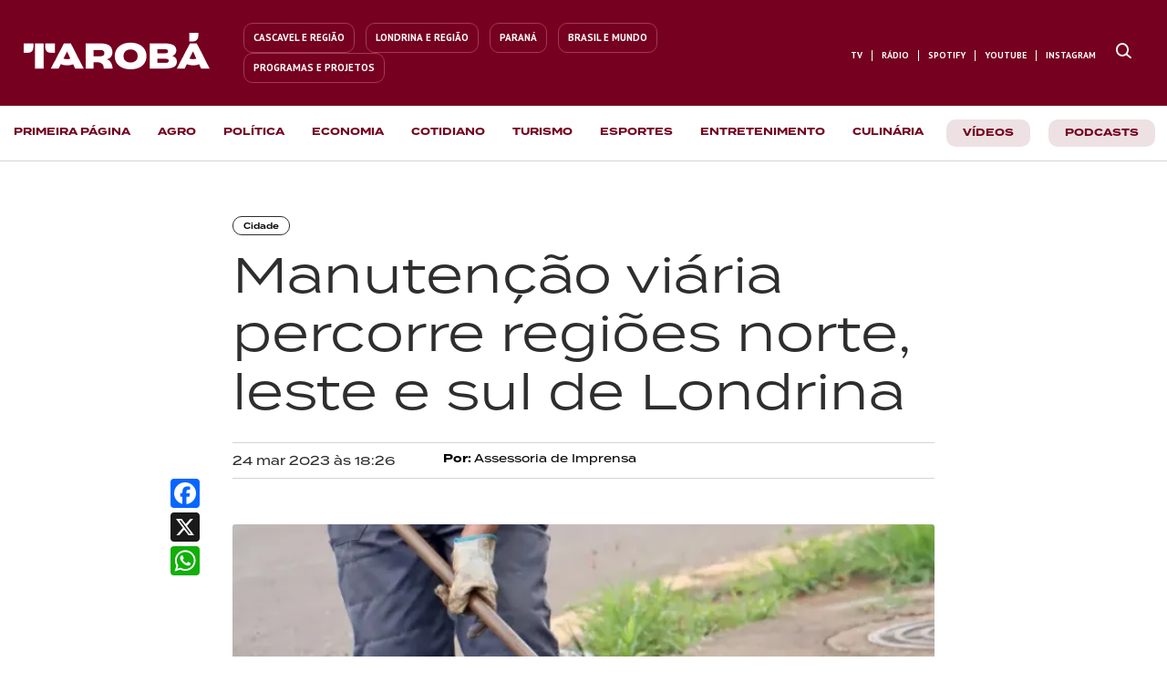

--- FILE ---
content_type: text/css; charset=utf-8
request_url: https://cdn.jsdelivr.net/npm/@phosphor-icons/web@2.1.2/src/bold/style.css
body_size: 11389
content:
@font-face {
  font-family: "Phosphor-Bold";
  src:
    url("./Phosphor-Bold.woff2") format("woff2"),
    url("./Phosphor-Bold.woff") format("woff"),
    url("./Phosphor-Bold.ttf") format("truetype"),
    url("./Phosphor-Bold.svg#Phosphor-Bold") format("svg");
  font-weight: normal;
  font-style: normal;
  font-display: block;
}

.ph-bold {
  /* use !important to prevent issues with browser extensions that change fonts */
  font-family: "Phosphor-Bold" !important;
  speak: never;
  font-style: normal;
  font-weight: normal;
  font-variant: normal;
  text-transform: none;
  line-height: 1;

  /* Enable Ligatures ================ */
  letter-spacing: 0;
  -webkit-font-feature-settings: "liga";
  -moz-font-feature-settings: "liga=1";
  -moz-font-feature-settings: "liga";
  -ms-font-feature-settings: "liga" 1;
  font-feature-settings: "liga";
  -webkit-font-variant-ligatures: discretionary-ligatures;
  font-variant-ligatures: discretionary-ligatures;

  /* Better Font Rendering =========== */
  -webkit-font-smoothing: antialiased;
  -moz-osx-font-smoothing: grayscale;
}

.ph-bold.ph-acorn:before {
  content: "\eb9a";
}
.ph-bold.ph-address-book:before {
  content: "\e6f8";
}
.ph-bold.ph-address-book-tabs:before {
  content: "\ee4e";
}
.ph-bold.ph-air-traffic-control:before {
  content: "\ecd8";
}
.ph-bold.ph-airplane:before {
  content: "\e002";
}
.ph-bold.ph-airplane-in-flight:before {
  content: "\e4fe";
}
.ph-bold.ph-airplane-landing:before {
  content: "\e502";
}
.ph-bold.ph-airplane-takeoff:before {
  content: "\e504";
}
.ph-bold.ph-airplane-taxiing:before {
  content: "\e500";
}
.ph-bold.ph-airplane-tilt:before {
  content: "\e5d6";
}
.ph-bold.ph-airplay:before {
  content: "\e004";
}
.ph-bold.ph-alarm:before {
  content: "\e006";
}
.ph-bold.ph-alien:before {
  content: "\e8a6";
}
.ph-bold.ph-align-bottom:before {
  content: "\e506";
}
.ph-bold.ph-align-bottom-simple:before {
  content: "\eb0c";
}
.ph-bold.ph-align-center-horizontal:before {
  content: "\e50a";
}
.ph-bold.ph-align-center-horizontal-simple:before {
  content: "\eb0e";
}
.ph-bold.ph-align-center-vertical:before {
  content: "\e50c";
}
.ph-bold.ph-align-center-vertical-simple:before {
  content: "\eb10";
}
.ph-bold.ph-align-left:before {
  content: "\e50e";
}
.ph-bold.ph-align-left-simple:before {
  content: "\eaee";
}
.ph-bold.ph-align-right:before {
  content: "\e510";
}
.ph-bold.ph-align-right-simple:before {
  content: "\eb12";
}
.ph-bold.ph-align-top:before {
  content: "\e512";
}
.ph-bold.ph-align-top-simple:before {
  content: "\eb14";
}
.ph-bold.ph-amazon-logo:before {
  content: "\e96c";
}
.ph-bold.ph-ambulance:before {
  content: "\e572";
}
.ph-bold.ph-anchor:before {
  content: "\e514";
}
.ph-bold.ph-anchor-simple:before {
  content: "\e5d8";
}
.ph-bold.ph-android-logo:before {
  content: "\e008";
}
.ph-bold.ph-angle:before {
  content: "\e7bc";
}
.ph-bold.ph-angular-logo:before {
  content: "\eb80";
}
.ph-bold.ph-aperture:before {
  content: "\e00a";
}
.ph-bold.ph-app-store-logo:before {
  content: "\e974";
}
.ph-bold.ph-app-window:before {
  content: "\e5da";
}
.ph-bold.ph-apple-logo:before {
  content: "\e516";
}
.ph-bold.ph-apple-podcasts-logo:before {
  content: "\eb96";
}
.ph-bold.ph-approximate-equals:before {
  content: "\edaa";
}
.ph-bold.ph-archive:before {
  content: "\e00c";
}
.ph-bold.ph-armchair:before {
  content: "\e012";
}
.ph-bold.ph-arrow-arc-left:before {
  content: "\e014";
}
.ph-bold.ph-arrow-arc-right:before {
  content: "\e016";
}
.ph-bold.ph-arrow-bend-double-up-left:before {
  content: "\e03a";
}
.ph-bold.ph-arrow-bend-double-up-right:before {
  content: "\e03c";
}
.ph-bold.ph-arrow-bend-down-left:before {
  content: "\e018";
}
.ph-bold.ph-arrow-bend-down-right:before {
  content: "\e01a";
}
.ph-bold.ph-arrow-bend-left-down:before {
  content: "\e01c";
}
.ph-bold.ph-arrow-bend-left-up:before {
  content: "\e01e";
}
.ph-bold.ph-arrow-bend-right-down:before {
  content: "\e020";
}
.ph-bold.ph-arrow-bend-right-up:before {
  content: "\e022";
}
.ph-bold.ph-arrow-bend-up-left:before {
  content: "\e024";
}
.ph-bold.ph-arrow-bend-up-right:before {
  content: "\e026";
}
.ph-bold.ph-arrow-circle-down:before {
  content: "\e028";
}
.ph-bold.ph-arrow-circle-down-left:before {
  content: "\e02a";
}
.ph-bold.ph-arrow-circle-down-right:before {
  content: "\e02c";
}
.ph-bold.ph-arrow-circle-left:before {
  content: "\e05a";
}
.ph-bold.ph-arrow-circle-right:before {
  content: "\e02e";
}
.ph-bold.ph-arrow-circle-up:before {
  content: "\e030";
}
.ph-bold.ph-arrow-circle-up-left:before {
  content: "\e032";
}
.ph-bold.ph-arrow-circle-up-right:before {
  content: "\e034";
}
.ph-bold.ph-arrow-clockwise:before {
  content: "\e036";
}
.ph-bold.ph-arrow-counter-clockwise:before {
  content: "\e038";
}
.ph-bold.ph-arrow-down:before {
  content: "\e03e";
}
.ph-bold.ph-arrow-down-left:before {
  content: "\e040";
}
.ph-bold.ph-arrow-down-right:before {
  content: "\e042";
}
.ph-bold.ph-arrow-elbow-down-left:before {
  content: "\e044";
}
.ph-bold.ph-arrow-elbow-down-right:before {
  content: "\e046";
}
.ph-bold.ph-arrow-elbow-left:before {
  content: "\e048";
}
.ph-bold.ph-arrow-elbow-left-down:before {
  content: "\e04a";
}
.ph-bold.ph-arrow-elbow-left-up:before {
  content: "\e04c";
}
.ph-bold.ph-arrow-elbow-right:before {
  content: "\e04e";
}
.ph-bold.ph-arrow-elbow-right-down:before {
  content: "\e050";
}
.ph-bold.ph-arrow-elbow-right-up:before {
  content: "\e052";
}
.ph-bold.ph-arrow-elbow-up-left:before {
  content: "\e054";
}
.ph-bold.ph-arrow-elbow-up-right:before {
  content: "\e056";
}
.ph-bold.ph-arrow-fat-down:before {
  content: "\e518";
}
.ph-bold.ph-arrow-fat-left:before {
  content: "\e51a";
}
.ph-bold.ph-arrow-fat-line-down:before {
  content: "\e51c";
}
.ph-bold.ph-arrow-fat-line-left:before {
  content: "\e51e";
}
.ph-bold.ph-arrow-fat-line-right:before {
  content: "\e520";
}
.ph-bold.ph-arrow-fat-line-up:before {
  content: "\e522";
}
.ph-bold.ph-arrow-fat-lines-down:before {
  content: "\e524";
}
.ph-bold.ph-arrow-fat-lines-left:before {
  content: "\e526";
}
.ph-bold.ph-arrow-fat-lines-right:before {
  content: "\e528";
}
.ph-bold.ph-arrow-fat-lines-up:before {
  content: "\e52a";
}
.ph-bold.ph-arrow-fat-right:before {
  content: "\e52c";
}
.ph-bold.ph-arrow-fat-up:before {
  content: "\e52e";
}
.ph-bold.ph-arrow-left:before {
  content: "\e058";
}
.ph-bold.ph-arrow-line-down:before {
  content: "\e05c";
}
.ph-bold.ph-arrow-line-down-left:before {
  content: "\e05e";
}
.ph-bold.ph-arrow-line-down-right:before {
  content: "\e060";
}
.ph-bold.ph-arrow-line-left:before {
  content: "\e062";
}
.ph-bold.ph-arrow-line-right:before {
  content: "\e064";
}
.ph-bold.ph-arrow-line-up:before {
  content: "\e066";
}
.ph-bold.ph-arrow-line-up-left:before {
  content: "\e068";
}
.ph-bold.ph-arrow-line-up-right:before {
  content: "\e06a";
}
.ph-bold.ph-arrow-right:before {
  content: "\e06c";
}
.ph-bold.ph-arrow-square-down:before {
  content: "\e06e";
}
.ph-bold.ph-arrow-square-down-left:before {
  content: "\e070";
}
.ph-bold.ph-arrow-square-down-right:before {
  content: "\e072";
}
.ph-bold.ph-arrow-square-in:before {
  content: "\e5dc";
}
.ph-bold.ph-arrow-square-left:before {
  content: "\e074";
}
.ph-bold.ph-arrow-square-out:before {
  content: "\e5de";
}
.ph-bold.ph-arrow-square-right:before {
  content: "\e076";
}
.ph-bold.ph-arrow-square-up:before {
  content: "\e078";
}
.ph-bold.ph-arrow-square-up-left:before {
  content: "\e07a";
}
.ph-bold.ph-arrow-square-up-right:before {
  content: "\e07c";
}
.ph-bold.ph-arrow-u-down-left:before {
  content: "\e07e";
}
.ph-bold.ph-arrow-u-down-right:before {
  content: "\e080";
}
.ph-bold.ph-arrow-u-left-down:before {
  content: "\e082";
}
.ph-bold.ph-arrow-u-left-up:before {
  content: "\e084";
}
.ph-bold.ph-arrow-u-right-down:before {
  content: "\e086";
}
.ph-bold.ph-arrow-u-right-up:before {
  content: "\e088";
}
.ph-bold.ph-arrow-u-up-left:before {
  content: "\e08a";
}
.ph-bold.ph-arrow-u-up-right:before {
  content: "\e08c";
}
.ph-bold.ph-arrow-up:before {
  content: "\e08e";
}
.ph-bold.ph-arrow-up-left:before {
  content: "\e090";
}
.ph-bold.ph-arrow-up-right:before {
  content: "\e092";
}
.ph-bold.ph-arrows-clockwise:before {
  content: "\e094";
}
.ph-bold.ph-arrows-counter-clockwise:before {
  content: "\e096";
}
.ph-bold.ph-arrows-down-up:before {
  content: "\e098";
}
.ph-bold.ph-arrows-horizontal:before {
  content: "\eb06";
}
.ph-bold.ph-arrows-in:before {
  content: "\e09a";
}
.ph-bold.ph-arrows-in-cardinal:before {
  content: "\e09c";
}
.ph-bold.ph-arrows-in-line-horizontal:before {
  content: "\e530";
}
.ph-bold.ph-arrows-in-line-vertical:before {
  content: "\e532";
}
.ph-bold.ph-arrows-in-simple:before {
  content: "\e09e";
}
.ph-bold.ph-arrows-left-right:before {
  content: "\e0a0";
}
.ph-bold.ph-arrows-merge:before {
  content: "\ed3e";
}
.ph-bold.ph-arrows-out:before {
  content: "\e0a2";
}
.ph-bold.ph-arrows-out-cardinal:before {
  content: "\e0a4";
}
.ph-bold.ph-arrows-out-line-horizontal:before {
  content: "\e534";
}
.ph-bold.ph-arrows-out-line-vertical:before {
  content: "\e536";
}
.ph-bold.ph-arrows-out-simple:before {
  content: "\e0a6";
}
.ph-bold.ph-arrows-split:before {
  content: "\ed3c";
}
.ph-bold.ph-arrows-vertical:before {
  content: "\eb04";
}
.ph-bold.ph-article:before {
  content: "\e0a8";
}
.ph-bold.ph-article-medium:before {
  content: "\e5e0";
}
.ph-bold.ph-article-ny-times:before {
  content: "\e5e2";
}
.ph-bold.ph-asclepius:before {
  content: "\ee34";
}
.ph-bold.ph-caduceus:before {
  content: "\ee34";
}
.ph-bold.ph-asterisk:before {
  content: "\e0aa";
}
.ph-bold.ph-asterisk-simple:before {
  content: "\e832";
}
.ph-bold.ph-at:before {
  content: "\e0ac";
}
.ph-bold.ph-atom:before {
  content: "\e5e4";
}
.ph-bold.ph-avocado:before {
  content: "\ee04";
}
.ph-bold.ph-axe:before {
  content: "\e9fc";
}
.ph-bold.ph-baby:before {
  content: "\e774";
}
.ph-bold.ph-baby-carriage:before {
  content: "\e818";
}
.ph-bold.ph-backpack:before {
  content: "\e922";
}
.ph-bold.ph-backspace:before {
  content: "\e0ae";
}
.ph-bold.ph-bag:before {
  content: "\e0b0";
}
.ph-bold.ph-bag-simple:before {
  content: "\e5e6";
}
.ph-bold.ph-balloon:before {
  content: "\e76c";
}
.ph-bold.ph-bandaids:before {
  content: "\e0b2";
}
.ph-bold.ph-bank:before {
  content: "\e0b4";
}
.ph-bold.ph-barbell:before {
  content: "\e0b6";
}
.ph-bold.ph-barcode:before {
  content: "\e0b8";
}
.ph-bold.ph-barn:before {
  content: "\ec72";
}
.ph-bold.ph-barricade:before {
  content: "\e948";
}
.ph-bold.ph-baseball:before {
  content: "\e71a";
}
.ph-bold.ph-baseball-cap:before {
  content: "\ea28";
}
.ph-bold.ph-baseball-helmet:before {
  content: "\ee4a";
}
.ph-bold.ph-basket:before {
  content: "\e964";
}
.ph-bold.ph-basketball:before {
  content: "\e724";
}
.ph-bold.ph-bathtub:before {
  content: "\e81e";
}
.ph-bold.ph-battery-charging:before {
  content: "\e0ba";
}
.ph-bold.ph-battery-charging-vertical:before {
  content: "\e0bc";
}
.ph-bold.ph-battery-empty:before {
  content: "\e0be";
}
.ph-bold.ph-battery-full:before {
  content: "\e0c0";
}
.ph-bold.ph-battery-high:before {
  content: "\e0c2";
}
.ph-bold.ph-battery-low:before {
  content: "\e0c4";
}
.ph-bold.ph-battery-medium:before {
  content: "\e0c6";
}
.ph-bold.ph-battery-plus:before {
  content: "\e808";
}
.ph-bold.ph-battery-plus-vertical:before {
  content: "\ec50";
}
.ph-bold.ph-battery-vertical-empty:before {
  content: "\e7c6";
}
.ph-bold.ph-battery-vertical-full:before {
  content: "\e7c4";
}
.ph-bold.ph-battery-vertical-high:before {
  content: "\e7c2";
}
.ph-bold.ph-battery-vertical-low:before {
  content: "\e7be";
}
.ph-bold.ph-battery-vertical-medium:before {
  content: "\e7c0";
}
.ph-bold.ph-battery-warning:before {
  content: "\e0c8";
}
.ph-bold.ph-battery-warning-vertical:before {
  content: "\e0ca";
}
.ph-bold.ph-beach-ball:before {
  content: "\ed24";
}
.ph-bold.ph-beanie:before {
  content: "\ea2a";
}
.ph-bold.ph-bed:before {
  content: "\e0cc";
}
.ph-bold.ph-beer-bottle:before {
  content: "\e7b0";
}
.ph-bold.ph-beer-stein:before {
  content: "\eb62";
}
.ph-bold.ph-behance-logo:before {
  content: "\e7f4";
}
.ph-bold.ph-bell:before {
  content: "\e0ce";
}
.ph-bold.ph-bell-ringing:before {
  content: "\e5e8";
}
.ph-bold.ph-bell-simple:before {
  content: "\e0d0";
}
.ph-bold.ph-bell-simple-ringing:before {
  content: "\e5ea";
}
.ph-bold.ph-bell-simple-slash:before {
  content: "\e0d2";
}
.ph-bold.ph-bell-simple-z:before {
  content: "\e5ec";
}
.ph-bold.ph-bell-slash:before {
  content: "\e0d4";
}
.ph-bold.ph-bell-z:before {
  content: "\e5ee";
}
.ph-bold.ph-belt:before {
  content: "\ea2c";
}
.ph-bold.ph-bezier-curve:before {
  content: "\eb00";
}
.ph-bold.ph-bicycle:before {
  content: "\e0d6";
}
.ph-bold.ph-binary:before {
  content: "\ee60";
}
.ph-bold.ph-binoculars:before {
  content: "\ea64";
}
.ph-bold.ph-biohazard:before {
  content: "\e9e0";
}
.ph-bold.ph-bird:before {
  content: "\e72c";
}
.ph-bold.ph-blueprint:before {
  content: "\eda0";
}
.ph-bold.ph-bluetooth:before {
  content: "\e0da";
}
.ph-bold.ph-bluetooth-connected:before {
  content: "\e0dc";
}
.ph-bold.ph-bluetooth-slash:before {
  content: "\e0de";
}
.ph-bold.ph-bluetooth-x:before {
  content: "\e0e0";
}
.ph-bold.ph-boat:before {
  content: "\e786";
}
.ph-bold.ph-bomb:before {
  content: "\ee0a";
}
.ph-bold.ph-bone:before {
  content: "\e7f2";
}
.ph-bold.ph-book:before {
  content: "\e0e2";
}
.ph-bold.ph-book-bookmark:before {
  content: "\e0e4";
}
.ph-bold.ph-book-open:before {
  content: "\e0e6";
}
.ph-bold.ph-book-open-text:before {
  content: "\e8f2";
}
.ph-bold.ph-book-open-user:before {
  content: "\ede0";
}
.ph-bold.ph-bookmark:before {
  content: "\e0e8";
}
.ph-bold.ph-bookmark-simple:before {
  content: "\e0ea";
}
.ph-bold.ph-bookmarks:before {
  content: "\e0ec";
}
.ph-bold.ph-bookmarks-simple:before {
  content: "\e5f0";
}
.ph-bold.ph-books:before {
  content: "\e758";
}
.ph-bold.ph-boot:before {
  content: "\ecca";
}
.ph-bold.ph-boules:before {
  content: "\e722";
}
.ph-bold.ph-bounding-box:before {
  content: "\e6ce";
}
.ph-bold.ph-bowl-food:before {
  content: "\eaa4";
}
.ph-bold.ph-bowl-steam:before {
  content: "\e8e4";
}
.ph-bold.ph-bowling-ball:before {
  content: "\ea34";
}
.ph-bold.ph-box-arrow-down:before {
  content: "\e00e";
}
.ph-bold.ph-archive-box:before {
  content: "\e00e";
}
.ph-bold.ph-box-arrow-up:before {
  content: "\ee54";
}
.ph-bold.ph-boxing-glove:before {
  content: "\ea36";
}
.ph-bold.ph-brackets-angle:before {
  content: "\e862";
}
.ph-bold.ph-brackets-curly:before {
  content: "\e860";
}
.ph-bold.ph-brackets-round:before {
  content: "\e864";
}
.ph-bold.ph-brackets-square:before {
  content: "\e85e";
}
.ph-bold.ph-brain:before {
  content: "\e74e";
}
.ph-bold.ph-brandy:before {
  content: "\e6b4";
}
.ph-bold.ph-bread:before {
  content: "\e81c";
}
.ph-bold.ph-bridge:before {
  content: "\ea68";
}
.ph-bold.ph-briefcase:before {
  content: "\e0ee";
}
.ph-bold.ph-briefcase-metal:before {
  content: "\e5f2";
}
.ph-bold.ph-broadcast:before {
  content: "\e0f2";
}
.ph-bold.ph-broom:before {
  content: "\ec54";
}
.ph-bold.ph-browser:before {
  content: "\e0f4";
}
.ph-bold.ph-browsers:before {
  content: "\e0f6";
}
.ph-bold.ph-bug:before {
  content: "\e5f4";
}
.ph-bold.ph-bug-beetle:before {
  content: "\e5f6";
}
.ph-bold.ph-bug-droid:before {
  content: "\e5f8";
}
.ph-bold.ph-building:before {
  content: "\e100";
}
.ph-bold.ph-building-apartment:before {
  content: "\e0fe";
}
.ph-bold.ph-building-office:before {
  content: "\e0ff";
}
.ph-bold.ph-buildings:before {
  content: "\e102";
}
.ph-bold.ph-bulldozer:before {
  content: "\ec6c";
}
.ph-bold.ph-bus:before {
  content: "\e106";
}
.ph-bold.ph-butterfly:before {
  content: "\ea6e";
}
.ph-bold.ph-cable-car:before {
  content: "\e49c";
}
.ph-bold.ph-cactus:before {
  content: "\e918";
}
.ph-bold.ph-cake:before {
  content: "\e780";
}
.ph-bold.ph-calculator:before {
  content: "\e538";
}
.ph-bold.ph-calendar:before {
  content: "\e108";
}
.ph-bold.ph-calendar-blank:before {
  content: "\e10a";
}
.ph-bold.ph-calendar-check:before {
  content: "\e712";
}
.ph-bold.ph-calendar-dot:before {
  content: "\e7b2";
}
.ph-bold.ph-calendar-dots:before {
  content: "\e7b4";
}
.ph-bold.ph-calendar-heart:before {
  content: "\e8b0";
}
.ph-bold.ph-calendar-minus:before {
  content: "\ea14";
}
.ph-bold.ph-calendar-plus:before {
  content: "\e714";
}
.ph-bold.ph-calendar-slash:before {
  content: "\ea12";
}
.ph-bold.ph-calendar-star:before {
  content: "\e8b2";
}
.ph-bold.ph-calendar-x:before {
  content: "\e10c";
}
.ph-bold.ph-call-bell:before {
  content: "\e7de";
}
.ph-bold.ph-camera:before {
  content: "\e10e";
}
.ph-bold.ph-camera-plus:before {
  content: "\ec58";
}
.ph-bold.ph-camera-rotate:before {
  content: "\e7a4";
}
.ph-bold.ph-camera-slash:before {
  content: "\e110";
}
.ph-bold.ph-campfire:before {
  content: "\e9d8";
}
.ph-bold.ph-car:before {
  content: "\e112";
}
.ph-bold.ph-car-battery:before {
  content: "\ee30";
}
.ph-bold.ph-car-profile:before {
  content: "\e8cc";
}
.ph-bold.ph-car-simple:before {
  content: "\e114";
}
.ph-bold.ph-cardholder:before {
  content: "\e5fa";
}
.ph-bold.ph-cards:before {
  content: "\e0f8";
}
.ph-bold.ph-cards-three:before {
  content: "\ee50";
}
.ph-bold.ph-caret-circle-double-down:before {
  content: "\e116";
}
.ph-bold.ph-caret-circle-double-left:before {
  content: "\e118";
}
.ph-bold.ph-caret-circle-double-right:before {
  content: "\e11a";
}
.ph-bold.ph-caret-circle-double-up:before {
  content: "\e11c";
}
.ph-bold.ph-caret-circle-down:before {
  content: "\e11e";
}
.ph-bold.ph-caret-circle-left:before {
  content: "\e120";
}
.ph-bold.ph-caret-circle-right:before {
  content: "\e122";
}
.ph-bold.ph-caret-circle-up:before {
  content: "\e124";
}
.ph-bold.ph-caret-circle-up-down:before {
  content: "\e13e";
}
.ph-bold.ph-caret-double-down:before {
  content: "\e126";
}
.ph-bold.ph-caret-double-left:before {
  content: "\e128";
}
.ph-bold.ph-caret-double-right:before {
  content: "\e12a";
}
.ph-bold.ph-caret-double-up:before {
  content: "\e12c";
}
.ph-bold.ph-caret-down:before {
  content: "\e136";
}
.ph-bold.ph-caret-left:before {
  content: "\e138";
}
.ph-bold.ph-caret-line-down:before {
  content: "\e134";
}
.ph-bold.ph-caret-line-left:before {
  content: "\e132";
}
.ph-bold.ph-caret-line-right:before {
  content: "\e130";
}
.ph-bold.ph-caret-line-up:before {
  content: "\e12e";
}
.ph-bold.ph-caret-right:before {
  content: "\e13a";
}
.ph-bold.ph-caret-up:before {
  content: "\e13c";
}
.ph-bold.ph-caret-up-down:before {
  content: "\e140";
}
.ph-bold.ph-carrot:before {
  content: "\ed38";
}
.ph-bold.ph-cash-register:before {
  content: "\ed80";
}
.ph-bold.ph-cassette-tape:before {
  content: "\ed2e";
}
.ph-bold.ph-castle-turret:before {
  content: "\e9d0";
}
.ph-bold.ph-cat:before {
  content: "\e748";
}
.ph-bold.ph-cell-signal-full:before {
  content: "\e142";
}
.ph-bold.ph-cell-signal-high:before {
  content: "\e144";
}
.ph-bold.ph-cell-signal-low:before {
  content: "\e146";
}
.ph-bold.ph-cell-signal-medium:before {
  content: "\e148";
}
.ph-bold.ph-cell-signal-none:before {
  content: "\e14a";
}
.ph-bold.ph-cell-signal-slash:before {
  content: "\e14c";
}
.ph-bold.ph-cell-signal-x:before {
  content: "\e14e";
}
.ph-bold.ph-cell-tower:before {
  content: "\ebaa";
}
.ph-bold.ph-certificate:before {
  content: "\e766";
}
.ph-bold.ph-chair:before {
  content: "\e950";
}
.ph-bold.ph-chalkboard:before {
  content: "\e5fc";
}
.ph-bold.ph-chalkboard-simple:before {
  content: "\e5fe";
}
.ph-bold.ph-chalkboard-teacher:before {
  content: "\e600";
}
.ph-bold.ph-champagne:before {
  content: "\eaca";
}
.ph-bold.ph-charging-station:before {
  content: "\e8d0";
}
.ph-bold.ph-chart-bar:before {
  content: "\e150";
}
.ph-bold.ph-chart-bar-horizontal:before {
  content: "\e152";
}
.ph-bold.ph-chart-donut:before {
  content: "\eaa6";
}
.ph-bold.ph-chart-line:before {
  content: "\e154";
}
.ph-bold.ph-chart-line-down:before {
  content: "\e8b6";
}
.ph-bold.ph-chart-line-up:before {
  content: "\e156";
}
.ph-bold.ph-chart-pie:before {
  content: "\e158";
}
.ph-bold.ph-chart-pie-slice:before {
  content: "\e15a";
}
.ph-bold.ph-chart-polar:before {
  content: "\eaa8";
}
.ph-bold.ph-chart-scatter:before {
  content: "\eaac";
}
.ph-bold.ph-chat:before {
  content: "\e15c";
}
.ph-bold.ph-chat-centered:before {
  content: "\e160";
}
.ph-bold.ph-chat-centered-dots:before {
  content: "\e164";
}
.ph-bold.ph-chat-centered-slash:before {
  content: "\e162";
}
.ph-bold.ph-chat-centered-text:before {
  content: "\e166";
}
.ph-bold.ph-chat-circle:before {
  content: "\e168";
}
.ph-bold.ph-chat-circle-dots:before {
  content: "\e16c";
}
.ph-bold.ph-chat-circle-slash:before {
  content: "\e16a";
}
.ph-bold.ph-chat-circle-text:before {
  content: "\e16e";
}
.ph-bold.ph-chat-dots:before {
  content: "\e170";
}
.ph-bold.ph-chat-slash:before {
  content: "\e15e";
}
.ph-bold.ph-chat-teardrop:before {
  content: "\e172";
}
.ph-bold.ph-chat-teardrop-dots:before {
  content: "\e176";
}
.ph-bold.ph-chat-teardrop-slash:before {
  content: "\e174";
}
.ph-bold.ph-chat-teardrop-text:before {
  content: "\e178";
}
.ph-bold.ph-chat-text:before {
  content: "\e17a";
}
.ph-bold.ph-chats:before {
  content: "\e17c";
}
.ph-bold.ph-chats-circle:before {
  content: "\e17e";
}
.ph-bold.ph-chats-teardrop:before {
  content: "\e180";
}
.ph-bold.ph-check:before {
  content: "\e182";
}
.ph-bold.ph-check-circle:before {
  content: "\e184";
}
.ph-bold.ph-check-fat:before {
  content: "\eba6";
}
.ph-bold.ph-check-square:before {
  content: "\e186";
}
.ph-bold.ph-check-square-offset:before {
  content: "\e188";
}
.ph-bold.ph-checkerboard:before {
  content: "\e8c4";
}
.ph-bold.ph-checks:before {
  content: "\e53a";
}
.ph-bold.ph-cheers:before {
  content: "\ea4a";
}
.ph-bold.ph-cheese:before {
  content: "\e9fe";
}
.ph-bold.ph-chef-hat:before {
  content: "\ed8e";
}
.ph-bold.ph-cherries:before {
  content: "\e830";
}
.ph-bold.ph-church:before {
  content: "\ecea";
}
.ph-bold.ph-cigarette:before {
  content: "\ed90";
}
.ph-bold.ph-cigarette-slash:before {
  content: "\ed92";
}
.ph-bold.ph-circle:before {
  content: "\e18a";
}
.ph-bold.ph-circle-dashed:before {
  content: "\e602";
}
.ph-bold.ph-circle-half:before {
  content: "\e18c";
}
.ph-bold.ph-circle-half-tilt:before {
  content: "\e18e";
}
.ph-bold.ph-circle-notch:before {
  content: "\eb44";
}
.ph-bold.ph-circles-four:before {
  content: "\e190";
}
.ph-bold.ph-circles-three:before {
  content: "\e192";
}
.ph-bold.ph-circles-three-plus:before {
  content: "\e194";
}
.ph-bold.ph-circuitry:before {
  content: "\e9c2";
}
.ph-bold.ph-city:before {
  content: "\ea6a";
}
.ph-bold.ph-clipboard:before {
  content: "\e196";
}
.ph-bold.ph-clipboard-text:before {
  content: "\e198";
}
.ph-bold.ph-clock:before {
  content: "\e19a";
}
.ph-bold.ph-clock-afternoon:before {
  content: "\e19c";
}
.ph-bold.ph-clock-clockwise:before {
  content: "\e19e";
}
.ph-bold.ph-clock-countdown:before {
  content: "\ed2c";
}
.ph-bold.ph-clock-counter-clockwise:before {
  content: "\e1a0";
}
.ph-bold.ph-clock-user:before {
  content: "\edec";
}
.ph-bold.ph-closed-captioning:before {
  content: "\e1a4";
}
.ph-bold.ph-cloud:before {
  content: "\e1aa";
}
.ph-bold.ph-cloud-arrow-down:before {
  content: "\e1ac";
}
.ph-bold.ph-cloud-arrow-up:before {
  content: "\e1ae";
}
.ph-bold.ph-cloud-check:before {
  content: "\e1b0";
}
.ph-bold.ph-cloud-fog:before {
  content: "\e53c";
}
.ph-bold.ph-cloud-lightning:before {
  content: "\e1b2";
}
.ph-bold.ph-cloud-moon:before {
  content: "\e53e";
}
.ph-bold.ph-cloud-rain:before {
  content: "\e1b4";
}
.ph-bold.ph-cloud-slash:before {
  content: "\e1b6";
}
.ph-bold.ph-cloud-snow:before {
  content: "\e1b8";
}
.ph-bold.ph-cloud-sun:before {
  content: "\e540";
}
.ph-bold.ph-cloud-warning:before {
  content: "\ea98";
}
.ph-bold.ph-cloud-x:before {
  content: "\ea96";
}
.ph-bold.ph-clover:before {
  content: "\edc8";
}
.ph-bold.ph-club:before {
  content: "\e1ba";
}
.ph-bold.ph-coat-hanger:before {
  content: "\e7fe";
}
.ph-bold.ph-coda-logo:before {
  content: "\e7ce";
}
.ph-bold.ph-code:before {
  content: "\e1bc";
}
.ph-bold.ph-code-block:before {
  content: "\eafe";
}
.ph-bold.ph-code-simple:before {
  content: "\e1be";
}
.ph-bold.ph-codepen-logo:before {
  content: "\e978";
}
.ph-bold.ph-codesandbox-logo:before {
  content: "\ea06";
}
.ph-bold.ph-coffee:before {
  content: "\e1c2";
}
.ph-bold.ph-coffee-bean:before {
  content: "\e1c0";
}
.ph-bold.ph-coin:before {
  content: "\e60e";
}
.ph-bold.ph-coin-vertical:before {
  content: "\eb48";
}
.ph-bold.ph-coins:before {
  content: "\e78e";
}
.ph-bold.ph-columns:before {
  content: "\e546";
}
.ph-bold.ph-columns-plus-left:before {
  content: "\e544";
}
.ph-bold.ph-columns-plus-right:before {
  content: "\e542";
}
.ph-bold.ph-command:before {
  content: "\e1c4";
}
.ph-bold.ph-compass:before {
  content: "\e1c8";
}
.ph-bold.ph-compass-rose:before {
  content: "\e1c6";
}
.ph-bold.ph-compass-tool:before {
  content: "\ea0e";
}
.ph-bold.ph-computer-tower:before {
  content: "\e548";
}
.ph-bold.ph-confetti:before {
  content: "\e81a";
}
.ph-bold.ph-contactless-payment:before {
  content: "\ed42";
}
.ph-bold.ph-control:before {
  content: "\eca6";
}
.ph-bold.ph-cookie:before {
  content: "\e6ca";
}
.ph-bold.ph-cooking-pot:before {
  content: "\e764";
}
.ph-bold.ph-copy:before {
  content: "\e1ca";
}
.ph-bold.ph-copy-simple:before {
  content: "\e1cc";
}
.ph-bold.ph-copyleft:before {
  content: "\e86a";
}
.ph-bold.ph-copyright:before {
  content: "\e54a";
}
.ph-bold.ph-corners-in:before {
  content: "\e1ce";
}
.ph-bold.ph-corners-out:before {
  content: "\e1d0";
}
.ph-bold.ph-couch:before {
  content: "\e7f6";
}
.ph-bold.ph-court-basketball:before {
  content: "\ee36";
}
.ph-bold.ph-cow:before {
  content: "\eabe";
}
.ph-bold.ph-cowboy-hat:before {
  content: "\ed12";
}
.ph-bold.ph-cpu:before {
  content: "\e610";
}
.ph-bold.ph-crane:before {
  content: "\ed48";
}
.ph-bold.ph-crane-tower:before {
  content: "\ed49";
}
.ph-bold.ph-credit-card:before {
  content: "\e1d2";
}
.ph-bold.ph-cricket:before {
  content: "\ee12";
}
.ph-bold.ph-crop:before {
  content: "\e1d4";
}
.ph-bold.ph-cross:before {
  content: "\e8a0";
}
.ph-bold.ph-crosshair:before {
  content: "\e1d6";
}
.ph-bold.ph-crosshair-simple:before {
  content: "\e1d8";
}
.ph-bold.ph-crown:before {
  content: "\e614";
}
.ph-bold.ph-crown-cross:before {
  content: "\ee5e";
}
.ph-bold.ph-crown-simple:before {
  content: "\e616";
}
.ph-bold.ph-cube:before {
  content: "\e1da";
}
.ph-bold.ph-cube-focus:before {
  content: "\ed0a";
}
.ph-bold.ph-cube-transparent:before {
  content: "\ec7c";
}
.ph-bold.ph-currency-btc:before {
  content: "\e618";
}
.ph-bold.ph-currency-circle-dollar:before {
  content: "\e54c";
}
.ph-bold.ph-currency-cny:before {
  content: "\e54e";
}
.ph-bold.ph-currency-dollar:before {
  content: "\e550";
}
.ph-bold.ph-currency-dollar-simple:before {
  content: "\e552";
}
.ph-bold.ph-currency-eth:before {
  content: "\eada";
}
.ph-bold.ph-currency-eur:before {
  content: "\e554";
}
.ph-bold.ph-currency-gbp:before {
  content: "\e556";
}
.ph-bold.ph-currency-inr:before {
  content: "\e558";
}
.ph-bold.ph-currency-jpy:before {
  content: "\e55a";
}
.ph-bold.ph-currency-krw:before {
  content: "\e55c";
}
.ph-bold.ph-currency-kzt:before {
  content: "\ec4c";
}
.ph-bold.ph-currency-ngn:before {
  content: "\eb52";
}
.ph-bold.ph-currency-rub:before {
  content: "\e55e";
}
.ph-bold.ph-cursor:before {
  content: "\e1dc";
}
.ph-bold.ph-cursor-click:before {
  content: "\e7c8";
}
.ph-bold.ph-cursor-text:before {
  content: "\e7d8";
}
.ph-bold.ph-cylinder:before {
  content: "\e8fc";
}
.ph-bold.ph-database:before {
  content: "\e1de";
}
.ph-bold.ph-desk:before {
  content: "\ed16";
}
.ph-bold.ph-desktop:before {
  content: "\e560";
}
.ph-bold.ph-desktop-tower:before {
  content: "\e562";
}
.ph-bold.ph-detective:before {
  content: "\e83e";
}
.ph-bold.ph-dev-to-logo:before {
  content: "\ed0e";
}
.ph-bold.ph-device-mobile:before {
  content: "\e1e0";
}
.ph-bold.ph-device-mobile-camera:before {
  content: "\e1e2";
}
.ph-bold.ph-device-mobile-slash:before {
  content: "\ee46";
}
.ph-bold.ph-device-mobile-speaker:before {
  content: "\e1e4";
}
.ph-bold.ph-device-rotate:before {
  content: "\edf2";
}
.ph-bold.ph-device-tablet:before {
  content: "\e1e6";
}
.ph-bold.ph-device-tablet-camera:before {
  content: "\e1e8";
}
.ph-bold.ph-device-tablet-speaker:before {
  content: "\e1ea";
}
.ph-bold.ph-devices:before {
  content: "\eba4";
}
.ph-bold.ph-diamond:before {
  content: "\e1ec";
}
.ph-bold.ph-diamonds-four:before {
  content: "\e8f4";
}
.ph-bold.ph-dice-five:before {
  content: "\e1ee";
}
.ph-bold.ph-dice-four:before {
  content: "\e1f0";
}
.ph-bold.ph-dice-one:before {
  content: "\e1f2";
}
.ph-bold.ph-dice-six:before {
  content: "\e1f4";
}
.ph-bold.ph-dice-three:before {
  content: "\e1f6";
}
.ph-bold.ph-dice-two:before {
  content: "\e1f8";
}
.ph-bold.ph-disc:before {
  content: "\e564";
}
.ph-bold.ph-disco-ball:before {
  content: "\ed98";
}
.ph-bold.ph-discord-logo:before {
  content: "\e61a";
}
.ph-bold.ph-divide:before {
  content: "\e1fa";
}
.ph-bold.ph-dna:before {
  content: "\e924";
}
.ph-bold.ph-dog:before {
  content: "\e74a";
}
.ph-bold.ph-door:before {
  content: "\e61c";
}
.ph-bold.ph-door-open:before {
  content: "\e7e6";
}
.ph-bold.ph-dot:before {
  content: "\ecde";
}
.ph-bold.ph-dot-outline:before {
  content: "\ece0";
}
.ph-bold.ph-dots-nine:before {
  content: "\e1fc";
}
.ph-bold.ph-dots-six:before {
  content: "\e794";
}
.ph-bold.ph-dots-six-vertical:before {
  content: "\eae2";
}
.ph-bold.ph-dots-three:before {
  content: "\e1fe";
}
.ph-bold.ph-dots-three-circle:before {
  content: "\e200";
}
.ph-bold.ph-dots-three-circle-vertical:before {
  content: "\e202";
}
.ph-bold.ph-dots-three-outline:before {
  content: "\e204";
}
.ph-bold.ph-dots-three-outline-vertical:before {
  content: "\e206";
}
.ph-bold.ph-dots-three-vertical:before {
  content: "\e208";
}
.ph-bold.ph-download:before {
  content: "\e20a";
}
.ph-bold.ph-download-simple:before {
  content: "\e20c";
}
.ph-bold.ph-dress:before {
  content: "\ea7e";
}
.ph-bold.ph-dresser:before {
  content: "\e94e";
}
.ph-bold.ph-dribbble-logo:before {
  content: "\e20e";
}
.ph-bold.ph-drone:before {
  content: "\ed74";
}
.ph-bold.ph-drop:before {
  content: "\e210";
}
.ph-bold.ph-drop-half:before {
  content: "\e566";
}
.ph-bold.ph-drop-half-bottom:before {
  content: "\eb40";
}
.ph-bold.ph-drop-simple:before {
  content: "\ee32";
}
.ph-bold.ph-drop-slash:before {
  content: "\e954";
}
.ph-bold.ph-dropbox-logo:before {
  content: "\e7d0";
}
.ph-bold.ph-ear:before {
  content: "\e70c";
}
.ph-bold.ph-ear-slash:before {
  content: "\e70e";
}
.ph-bold.ph-egg:before {
  content: "\e812";
}
.ph-bold.ph-egg-crack:before {
  content: "\eb64";
}
.ph-bold.ph-eject:before {
  content: "\e212";
}
.ph-bold.ph-eject-simple:before {
  content: "\e6ae";
}
.ph-bold.ph-elevator:before {
  content: "\ecc0";
}
.ph-bold.ph-empty:before {
  content: "\edbc";
}
.ph-bold.ph-engine:before {
  content: "\ea80";
}
.ph-bold.ph-envelope:before {
  content: "\e214";
}
.ph-bold.ph-envelope-open:before {
  content: "\e216";
}
.ph-bold.ph-envelope-simple:before {
  content: "\e218";
}
.ph-bold.ph-envelope-simple-open:before {
  content: "\e21a";
}
.ph-bold.ph-equalizer:before {
  content: "\ebbc";
}
.ph-bold.ph-equals:before {
  content: "\e21c";
}
.ph-bold.ph-eraser:before {
  content: "\e21e";
}
.ph-bold.ph-escalator-down:before {
  content: "\ecba";
}
.ph-bold.ph-escalator-up:before {
  content: "\ecbc";
}
.ph-bold.ph-exam:before {
  content: "\e742";
}
.ph-bold.ph-exclamation-mark:before {
  content: "\ee44";
}
.ph-bold.ph-exclude:before {
  content: "\e882";
}
.ph-bold.ph-exclude-square:before {
  content: "\e880";
}
.ph-bold.ph-export:before {
  content: "\eaf0";
}
.ph-bold.ph-eye:before {
  content: "\e220";
}
.ph-bold.ph-eye-closed:before {
  content: "\e222";
}
.ph-bold.ph-eye-slash:before {
  content: "\e224";
}
.ph-bold.ph-eyedropper:before {
  content: "\e568";
}
.ph-bold.ph-eyedropper-sample:before {
  content: "\eac4";
}
.ph-bold.ph-eyeglasses:before {
  content: "\e7ba";
}
.ph-bold.ph-eyes:before {
  content: "\ee5c";
}
.ph-bold.ph-face-mask:before {
  content: "\e56a";
}
.ph-bold.ph-facebook-logo:before {
  content: "\e226";
}
.ph-bold.ph-factory:before {
  content: "\e760";
}
.ph-bold.ph-faders:before {
  content: "\e228";
}
.ph-bold.ph-faders-horizontal:before {
  content: "\e22a";
}
.ph-bold.ph-fallout-shelter:before {
  content: "\e9de";
}
.ph-bold.ph-fan:before {
  content: "\e9f2";
}
.ph-bold.ph-farm:before {
  content: "\ec70";
}
.ph-bold.ph-fast-forward:before {
  content: "\e6a6";
}
.ph-bold.ph-fast-forward-circle:before {
  content: "\e22c";
}
.ph-bold.ph-feather:before {
  content: "\e9c0";
}
.ph-bold.ph-fediverse-logo:before {
  content: "\ed66";
}
.ph-bold.ph-figma-logo:before {
  content: "\e22e";
}
.ph-bold.ph-file:before {
  content: "\e230";
}
.ph-bold.ph-file-archive:before {
  content: "\eb2a";
}
.ph-bold.ph-file-arrow-down:before {
  content: "\e232";
}
.ph-bold.ph-file-arrow-up:before {
  content: "\e61e";
}
.ph-bold.ph-file-audio:before {
  content: "\ea20";
}
.ph-bold.ph-file-c:before {
  content: "\eb32";
}
.ph-bold.ph-file-c-sharp:before {
  content: "\eb30";
}
.ph-bold.ph-file-cloud:before {
  content: "\e95e";
}
.ph-bold.ph-file-code:before {
  content: "\e914";
}
.ph-bold.ph-file-cpp:before {
  content: "\eb2e";
}
.ph-bold.ph-file-css:before {
  content: "\eb34";
}
.ph-bold.ph-file-csv:before {
  content: "\eb1c";
}
.ph-bold.ph-file-dashed:before {
  content: "\e704";
}
.ph-bold.ph-file-dotted:before {
  content: "\e704";
}
.ph-bold.ph-file-doc:before {
  content: "\eb1e";
}
.ph-bold.ph-file-html:before {
  content: "\eb38";
}
.ph-bold.ph-file-image:before {
  content: "\ea24";
}
.ph-bold.ph-file-ini:before {
  content: "\eb33";
}
.ph-bold.ph-file-jpg:before {
  content: "\eb1a";
}
.ph-bold.ph-file-js:before {
  content: "\eb24";
}
.ph-bold.ph-file-jsx:before {
  content: "\eb3a";
}
.ph-bold.ph-file-lock:before {
  content: "\e95c";
}
.ph-bold.ph-file-magnifying-glass:before {
  content: "\e238";
}
.ph-bold.ph-file-search:before {
  content: "\e238";
}
.ph-bold.ph-file-md:before {
  content: "\ed50";
}
.ph-bold.ph-file-minus:before {
  content: "\e234";
}
.ph-bold.ph-file-pdf:before {
  content: "\e702";
}
.ph-bold.ph-file-plus:before {
  content: "\e236";
}
.ph-bold.ph-file-png:before {
  content: "\eb18";
}
.ph-bold.ph-file-ppt:before {
  content: "\eb20";
}
.ph-bold.ph-file-py:before {
  content: "\eb2c";
}
.ph-bold.ph-file-rs:before {
  content: "\eb28";
}
.ph-bold.ph-file-sql:before {
  content: "\ed4e";
}
.ph-bold.ph-file-svg:before {
  content: "\ed08";
}
.ph-bold.ph-file-text:before {
  content: "\e23a";
}
.ph-bold.ph-file-ts:before {
  content: "\eb26";
}
.ph-bold.ph-file-tsx:before {
  content: "\eb3c";
}
.ph-bold.ph-file-txt:before {
  content: "\eb35";
}
.ph-bold.ph-file-video:before {
  content: "\ea22";
}
.ph-bold.ph-file-vue:before {
  content: "\eb3e";
}
.ph-bold.ph-file-x:before {
  content: "\e23c";
}
.ph-bold.ph-file-xls:before {
  content: "\eb22";
}
.ph-bold.ph-file-zip:before {
  content: "\e958";
}
.ph-bold.ph-files:before {
  content: "\e710";
}
.ph-bold.ph-film-reel:before {
  content: "\e8c0";
}
.ph-bold.ph-film-script:before {
  content: "\eb50";
}
.ph-bold.ph-film-slate:before {
  content: "\e8c2";
}
.ph-bold.ph-film-strip:before {
  content: "\e792";
}
.ph-bold.ph-fingerprint:before {
  content: "\e23e";
}
.ph-bold.ph-fingerprint-simple:before {
  content: "\e240";
}
.ph-bold.ph-finn-the-human:before {
  content: "\e56c";
}
.ph-bold.ph-fire:before {
  content: "\e242";
}
.ph-bold.ph-fire-extinguisher:before {
  content: "\e9e8";
}
.ph-bold.ph-fire-simple:before {
  content: "\e620";
}
.ph-bold.ph-fire-truck:before {
  content: "\e574";
}
.ph-bold.ph-first-aid:before {
  content: "\e56e";
}
.ph-bold.ph-first-aid-kit:before {
  content: "\e570";
}
.ph-bold.ph-fish:before {
  content: "\e728";
}
.ph-bold.ph-fish-simple:before {
  content: "\e72a";
}
.ph-bold.ph-flag:before {
  content: "\e244";
}
.ph-bold.ph-flag-banner:before {
  content: "\e622";
}
.ph-bold.ph-flag-banner-fold:before {
  content: "\ecf2";
}
.ph-bold.ph-flag-checkered:before {
  content: "\ea38";
}
.ph-bold.ph-flag-pennant:before {
  content: "\ecf0";
}
.ph-bold.ph-flame:before {
  content: "\e624";
}
.ph-bold.ph-flashlight:before {
  content: "\e246";
}
.ph-bold.ph-flask:before {
  content: "\e79e";
}
.ph-bold.ph-flip-horizontal:before {
  content: "\ed6a";
}
.ph-bold.ph-flip-vertical:before {
  content: "\ed6c";
}
.ph-bold.ph-floppy-disk:before {
  content: "\e248";
}
.ph-bold.ph-floppy-disk-back:before {
  content: "\eaf4";
}
.ph-bold.ph-flow-arrow:before {
  content: "\e6ec";
}
.ph-bold.ph-flower:before {
  content: "\e75e";
}
.ph-bold.ph-flower-lotus:before {
  content: "\e6cc";
}
.ph-bold.ph-flower-tulip:before {
  content: "\eacc";
}
.ph-bold.ph-flying-saucer:before {
  content: "\eb4a";
}
.ph-bold.ph-folder:before {
  content: "\e24a";
}
.ph-bold.ph-folder-notch:before {
  content: "\e24a";
}
.ph-bold.ph-folder-dashed:before {
  content: "\e8f8";
}
.ph-bold.ph-folder-dotted:before {
  content: "\e8f8";
}
.ph-bold.ph-folder-lock:before {
  content: "\ea3c";
}
.ph-bold.ph-folder-minus:before {
  content: "\e254";
}
.ph-bold.ph-folder-notch-minus:before {
  content: "\e254";
}
.ph-bold.ph-folder-open:before {
  content: "\e256";
}
.ph-bold.ph-folder-notch-open:before {
  content: "\e256";
}
.ph-bold.ph-folder-plus:before {
  content: "\e258";
}
.ph-bold.ph-folder-notch-plus:before {
  content: "\e258";
}
.ph-bold.ph-folder-simple:before {
  content: "\e25a";
}
.ph-bold.ph-folder-simple-dashed:before {
  content: "\ec2a";
}
.ph-bold.ph-folder-simple-dotted:before {
  content: "\ec2a";
}
.ph-bold.ph-folder-simple-lock:before {
  content: "\eb5e";
}
.ph-bold.ph-folder-simple-minus:before {
  content: "\e25c";
}
.ph-bold.ph-folder-simple-plus:before {
  content: "\e25e";
}
.ph-bold.ph-folder-simple-star:before {
  content: "\ec2e";
}
.ph-bold.ph-folder-simple-user:before {
  content: "\eb60";
}
.ph-bold.ph-folder-star:before {
  content: "\ea86";
}
.ph-bold.ph-folder-user:before {
  content: "\eb46";
}
.ph-bold.ph-folders:before {
  content: "\e260";
}
.ph-bold.ph-football:before {
  content: "\e718";
}
.ph-bold.ph-football-helmet:before {
  content: "\ee4c";
}
.ph-bold.ph-footprints:before {
  content: "\ea88";
}
.ph-bold.ph-fork-knife:before {
  content: "\e262";
}
.ph-bold.ph-four-k:before {
  content: "\ea5c";
}
.ph-bold.ph-frame-corners:before {
  content: "\e626";
}
.ph-bold.ph-framer-logo:before {
  content: "\e264";
}
.ph-bold.ph-function:before {
  content: "\ebe4";
}
.ph-bold.ph-funnel:before {
  content: "\e266";
}
.ph-bold.ph-funnel-simple:before {
  content: "\e268";
}
.ph-bold.ph-funnel-simple-x:before {
  content: "\e26a";
}
.ph-bold.ph-funnel-x:before {
  content: "\e26c";
}
.ph-bold.ph-game-controller:before {
  content: "\e26e";
}
.ph-bold.ph-garage:before {
  content: "\ecd6";
}
.ph-bold.ph-gas-can:before {
  content: "\e8ce";
}
.ph-bold.ph-gas-pump:before {
  content: "\e768";
}
.ph-bold.ph-gauge:before {
  content: "\e628";
}
.ph-bold.ph-gavel:before {
  content: "\ea32";
}
.ph-bold.ph-gear:before {
  content: "\e270";
}
.ph-bold.ph-gear-fine:before {
  content: "\e87c";
}
.ph-bold.ph-gear-six:before {
  content: "\e272";
}
.ph-bold.ph-gender-female:before {
  content: "\e6e0";
}
.ph-bold.ph-gender-intersex:before {
  content: "\e6e6";
}
.ph-bold.ph-gender-male:before {
  content: "\e6e2";
}
.ph-bold.ph-gender-neuter:before {
  content: "\e6ea";
}
.ph-bold.ph-gender-nonbinary:before {
  content: "\e6e4";
}
.ph-bold.ph-gender-transgender:before {
  content: "\e6e8";
}
.ph-bold.ph-ghost:before {
  content: "\e62a";
}
.ph-bold.ph-gif:before {
  content: "\e274";
}
.ph-bold.ph-gift:before {
  content: "\e276";
}
.ph-bold.ph-git-branch:before {
  content: "\e278";
}
.ph-bold.ph-git-commit:before {
  content: "\e27a";
}
.ph-bold.ph-git-diff:before {
  content: "\e27c";
}
.ph-bold.ph-git-fork:before {
  content: "\e27e";
}
.ph-bold.ph-git-merge:before {
  content: "\e280";
}
.ph-bold.ph-git-pull-request:before {
  content: "\e282";
}
.ph-bold.ph-github-logo:before {
  content: "\e576";
}
.ph-bold.ph-gitlab-logo:before {
  content: "\e694";
}
.ph-bold.ph-gitlab-logo-simple:before {
  content: "\e696";
}
.ph-bold.ph-globe:before {
  content: "\e288";
}
.ph-bold.ph-globe-hemisphere-east:before {
  content: "\e28a";
}
.ph-bold.ph-globe-hemisphere-west:before {
  content: "\e28c";
}
.ph-bold.ph-globe-simple:before {
  content: "\e28e";
}
.ph-bold.ph-globe-simple-x:before {
  content: "\e284";
}
.ph-bold.ph-globe-stand:before {
  content: "\e290";
}
.ph-bold.ph-globe-x:before {
  content: "\e286";
}
.ph-bold.ph-goggles:before {
  content: "\ecb4";
}
.ph-bold.ph-golf:before {
  content: "\ea3e";
}
.ph-bold.ph-goodreads-logo:before {
  content: "\ed10";
}
.ph-bold.ph-google-cardboard-logo:before {
  content: "\e7b6";
}
.ph-bold.ph-google-chrome-logo:before {
  content: "\e976";
}
.ph-bold.ph-google-drive-logo:before {
  content: "\e8f6";
}
.ph-bold.ph-google-logo:before {
  content: "\e292";
}
.ph-bold.ph-google-photos-logo:before {
  content: "\eb92";
}
.ph-bold.ph-google-play-logo:before {
  content: "\e294";
}
.ph-bold.ph-google-podcasts-logo:before {
  content: "\eb94";
}
.ph-bold.ph-gps:before {
  content: "\edd8";
}
.ph-bold.ph-gps-fix:before {
  content: "\edd6";
}
.ph-bold.ph-gps-slash:before {
  content: "\edd4";
}
.ph-bold.ph-gradient:before {
  content: "\eb42";
}
.ph-bold.ph-graduation-cap:before {
  content: "\e62c";
}
.ph-bold.ph-grains:before {
  content: "\ec68";
}
.ph-bold.ph-grains-slash:before {
  content: "\ec6a";
}
.ph-bold.ph-graph:before {
  content: "\eb58";
}
.ph-bold.ph-graphics-card:before {
  content: "\e612";
}
.ph-bold.ph-greater-than:before {
  content: "\edc4";
}
.ph-bold.ph-greater-than-or-equal:before {
  content: "\eda2";
}
.ph-bold.ph-grid-four:before {
  content: "\e296";
}
.ph-bold.ph-grid-nine:before {
  content: "\ec8c";
}
.ph-bold.ph-guitar:before {
  content: "\ea8a";
}
.ph-bold.ph-hair-dryer:before {
  content: "\ea66";
}
.ph-bold.ph-hamburger:before {
  content: "\e790";
}
.ph-bold.ph-hammer:before {
  content: "\e80e";
}
.ph-bold.ph-hand:before {
  content: "\e298";
}
.ph-bold.ph-hand-arrow-down:before {
  content: "\ea4e";
}
.ph-bold.ph-hand-arrow-up:before {
  content: "\ee5a";
}
.ph-bold.ph-hand-coins:before {
  content: "\ea8c";
}
.ph-bold.ph-hand-deposit:before {
  content: "\ee82";
}
.ph-bold.ph-hand-eye:before {
  content: "\ea4c";
}
.ph-bold.ph-hand-fist:before {
  content: "\e57a";
}
.ph-bold.ph-hand-grabbing:before {
  content: "\e57c";
}
.ph-bold.ph-hand-heart:before {
  content: "\e810";
}
.ph-bold.ph-hand-palm:before {
  content: "\e57e";
}
.ph-bold.ph-hand-peace:before {
  content: "\e7cc";
}
.ph-bold.ph-hand-pointing:before {
  content: "\e29a";
}
.ph-bold.ph-hand-soap:before {
  content: "\e630";
}
.ph-bold.ph-hand-swipe-left:before {
  content: "\ec94";
}
.ph-bold.ph-hand-swipe-right:before {
  content: "\ec92";
}
.ph-bold.ph-hand-tap:before {
  content: "\ec90";
}
.ph-bold.ph-hand-waving:before {
  content: "\e580";
}
.ph-bold.ph-hand-withdraw:before {
  content: "\ee80";
}
.ph-bold.ph-handbag:before {
  content: "\e29c";
}
.ph-bold.ph-handbag-simple:before {
  content: "\e62e";
}
.ph-bold.ph-hands-clapping:before {
  content: "\e6a0";
}
.ph-bold.ph-hands-praying:before {
  content: "\ecc8";
}
.ph-bold.ph-handshake:before {
  content: "\e582";
}
.ph-bold.ph-hard-drive:before {
  content: "\e29e";
}
.ph-bold.ph-hard-drives:before {
  content: "\e2a0";
}
.ph-bold.ph-hard-hat:before {
  content: "\ed46";
}
.ph-bold.ph-hash:before {
  content: "\e2a2";
}
.ph-bold.ph-hash-straight:before {
  content: "\e2a4";
}
.ph-bold.ph-head-circuit:before {
  content: "\e7d4";
}
.ph-bold.ph-headlights:before {
  content: "\e6fe";
}
.ph-bold.ph-headphones:before {
  content: "\e2a6";
}
.ph-bold.ph-headset:before {
  content: "\e584";
}
.ph-bold.ph-heart:before {
  content: "\e2a8";
}
.ph-bold.ph-heart-break:before {
  content: "\ebe8";
}
.ph-bold.ph-heart-half:before {
  content: "\ec48";
}
.ph-bold.ph-heart-straight:before {
  content: "\e2aa";
}
.ph-bold.ph-heart-straight-break:before {
  content: "\eb98";
}
.ph-bold.ph-heartbeat:before {
  content: "\e2ac";
}
.ph-bold.ph-hexagon:before {
  content: "\e2ae";
}
.ph-bold.ph-high-definition:before {
  content: "\ea8e";
}
.ph-bold.ph-high-heel:before {
  content: "\e8e8";
}
.ph-bold.ph-highlighter:before {
  content: "\ec76";
}
.ph-bold.ph-highlighter-circle:before {
  content: "\e632";
}
.ph-bold.ph-hockey:before {
  content: "\ec86";
}
.ph-bold.ph-hoodie:before {
  content: "\ecd0";
}
.ph-bold.ph-horse:before {
  content: "\e2b0";
}
.ph-bold.ph-hospital:before {
  content: "\e844";
}
.ph-bold.ph-hourglass:before {
  content: "\e2b2";
}
.ph-bold.ph-hourglass-high:before {
  content: "\e2b4";
}
.ph-bold.ph-hourglass-low:before {
  content: "\e2b6";
}
.ph-bold.ph-hourglass-medium:before {
  content: "\e2b8";
}
.ph-bold.ph-hourglass-simple:before {
  content: "\e2ba";
}
.ph-bold.ph-hourglass-simple-high:before {
  content: "\e2bc";
}
.ph-bold.ph-hourglass-simple-low:before {
  content: "\e2be";
}
.ph-bold.ph-hourglass-simple-medium:before {
  content: "\e2c0";
}
.ph-bold.ph-house:before {
  content: "\e2c2";
}
.ph-bold.ph-house-line:before {
  content: "\e2c4";
}
.ph-bold.ph-house-simple:before {
  content: "\e2c6";
}
.ph-bold.ph-hurricane:before {
  content: "\e88e";
}
.ph-bold.ph-ice-cream:before {
  content: "\e804";
}
.ph-bold.ph-identification-badge:before {
  content: "\e6f6";
}
.ph-bold.ph-identification-card:before {
  content: "\e2c8";
}
.ph-bold.ph-image:before {
  content: "\e2ca";
}
.ph-bold.ph-image-broken:before {
  content: "\e7a8";
}
.ph-bold.ph-image-square:before {
  content: "\e2cc";
}
.ph-bold.ph-images:before {
  content: "\e836";
}
.ph-bold.ph-images-square:before {
  content: "\e834";
}
.ph-bold.ph-infinity:before {
  content: "\e634";
}
.ph-bold.ph-lemniscate:before {
  content: "\e634";
}
.ph-bold.ph-info:before {
  content: "\e2ce";
}
.ph-bold.ph-instagram-logo:before {
  content: "\e2d0";
}
.ph-bold.ph-intersect:before {
  content: "\e2d2";
}
.ph-bold.ph-intersect-square:before {
  content: "\e87a";
}
.ph-bold.ph-intersect-three:before {
  content: "\ecc4";
}
.ph-bold.ph-intersection:before {
  content: "\edba";
}
.ph-bold.ph-invoice:before {
  content: "\ee42";
}
.ph-bold.ph-island:before {
  content: "\ee06";
}
.ph-bold.ph-jar:before {
  content: "\e7e0";
}
.ph-bold.ph-jar-label:before {
  content: "\e7e1";
}
.ph-bold.ph-jeep:before {
  content: "\e2d4";
}
.ph-bold.ph-joystick:before {
  content: "\ea5e";
}
.ph-bold.ph-kanban:before {
  content: "\eb54";
}
.ph-bold.ph-key:before {
  content: "\e2d6";
}
.ph-bold.ph-key-return:before {
  content: "\e782";
}
.ph-bold.ph-keyboard:before {
  content: "\e2d8";
}
.ph-bold.ph-keyhole:before {
  content: "\ea78";
}
.ph-bold.ph-knife:before {
  content: "\e636";
}
.ph-bold.ph-ladder:before {
  content: "\e9e4";
}
.ph-bold.ph-ladder-simple:before {
  content: "\ec26";
}
.ph-bold.ph-lamp:before {
  content: "\e638";
}
.ph-bold.ph-lamp-pendant:before {
  content: "\ee2e";
}
.ph-bold.ph-laptop:before {
  content: "\e586";
}
.ph-bold.ph-lasso:before {
  content: "\edc6";
}
.ph-bold.ph-lastfm-logo:before {
  content: "\e842";
}
.ph-bold.ph-layout:before {
  content: "\e6d6";
}
.ph-bold.ph-leaf:before {
  content: "\e2da";
}
.ph-bold.ph-lectern:before {
  content: "\e95a";
}
.ph-bold.ph-lego:before {
  content: "\e8c6";
}
.ph-bold.ph-lego-smiley:before {
  content: "\e8c7";
}
.ph-bold.ph-less-than:before {
  content: "\edac";
}
.ph-bold.ph-less-than-or-equal:before {
  content: "\eda4";
}
.ph-bold.ph-letter-circle-h:before {
  content: "\ebf8";
}
.ph-bold.ph-letter-circle-p:before {
  content: "\ec08";
}
.ph-bold.ph-letter-circle-v:before {
  content: "\ec14";
}
.ph-bold.ph-lifebuoy:before {
  content: "\e63a";
}
.ph-bold.ph-lightbulb:before {
  content: "\e2dc";
}
.ph-bold.ph-lightbulb-filament:before {
  content: "\e63c";
}
.ph-bold.ph-lighthouse:before {
  content: "\e9f6";
}
.ph-bold.ph-lightning:before {
  content: "\e2de";
}
.ph-bold.ph-lightning-a:before {
  content: "\ea84";
}
.ph-bold.ph-lightning-slash:before {
  content: "\e2e0";
}
.ph-bold.ph-line-segment:before {
  content: "\e6d2";
}
.ph-bold.ph-line-segments:before {
  content: "\e6d4";
}
.ph-bold.ph-line-vertical:before {
  content: "\ed70";
}
.ph-bold.ph-link:before {
  content: "\e2e2";
}
.ph-bold.ph-link-break:before {
  content: "\e2e4";
}
.ph-bold.ph-link-simple:before {
  content: "\e2e6";
}
.ph-bold.ph-link-simple-break:before {
  content: "\e2e8";
}
.ph-bold.ph-link-simple-horizontal:before {
  content: "\e2ea";
}
.ph-bold.ph-link-simple-horizontal-break:before {
  content: "\e2ec";
}
.ph-bold.ph-linkedin-logo:before {
  content: "\e2ee";
}
.ph-bold.ph-linktree-logo:before {
  content: "\edee";
}
.ph-bold.ph-linux-logo:before {
  content: "\eb02";
}
.ph-bold.ph-list:before {
  content: "\e2f0";
}
.ph-bold.ph-list-bullets:before {
  content: "\e2f2";
}
.ph-bold.ph-list-checks:before {
  content: "\eadc";
}
.ph-bold.ph-list-dashes:before {
  content: "\e2f4";
}
.ph-bold.ph-list-heart:before {
  content: "\ebde";
}
.ph-bold.ph-list-magnifying-glass:before {
  content: "\ebe0";
}
.ph-bold.ph-list-numbers:before {
  content: "\e2f6";
}
.ph-bold.ph-list-plus:before {
  content: "\e2f8";
}
.ph-bold.ph-list-star:before {
  content: "\ebdc";
}
.ph-bold.ph-lock:before {
  content: "\e2fa";
}
.ph-bold.ph-lock-key:before {
  content: "\e2fe";
}
.ph-bold.ph-lock-key-open:before {
  content: "\e300";
}
.ph-bold.ph-lock-laminated:before {
  content: "\e302";
}
.ph-bold.ph-lock-laminated-open:before {
  content: "\e304";
}
.ph-bold.ph-lock-open:before {
  content: "\e306";
}
.ph-bold.ph-lock-simple:before {
  content: "\e308";
}
.ph-bold.ph-lock-simple-open:before {
  content: "\e30a";
}
.ph-bold.ph-lockers:before {
  content: "\ecb8";
}
.ph-bold.ph-log:before {
  content: "\ed82";
}
.ph-bold.ph-magic-wand:before {
  content: "\e6b6";
}
.ph-bold.ph-magnet:before {
  content: "\e680";
}
.ph-bold.ph-magnet-straight:before {
  content: "\e682";
}
.ph-bold.ph-magnifying-glass:before {
  content: "\e30c";
}
.ph-bold.ph-magnifying-glass-minus:before {
  content: "\e30e";
}
.ph-bold.ph-magnifying-glass-plus:before {
  content: "\e310";
}
.ph-bold.ph-mailbox:before {
  content: "\ec1e";
}
.ph-bold.ph-map-pin:before {
  content: "\e316";
}
.ph-bold.ph-map-pin-area:before {
  content: "\ee3a";
}
.ph-bold.ph-map-pin-line:before {
  content: "\e318";
}
.ph-bold.ph-map-pin-plus:before {
  content: "\e314";
}
.ph-bold.ph-map-pin-simple:before {
  content: "\ee3e";
}
.ph-bold.ph-map-pin-simple-area:before {
  content: "\ee3c";
}
.ph-bold.ph-map-pin-simple-line:before {
  content: "\ee38";
}
.ph-bold.ph-map-trifold:before {
  content: "\e31a";
}
.ph-bold.ph-markdown-logo:before {
  content: "\e508";
}
.ph-bold.ph-marker-circle:before {
  content: "\e640";
}
.ph-bold.ph-martini:before {
  content: "\e31c";
}
.ph-bold.ph-mask-happy:before {
  content: "\e9f4";
}
.ph-bold.ph-mask-sad:before {
  content: "\eb9e";
}
.ph-bold.ph-mastodon-logo:before {
  content: "\ed68";
}
.ph-bold.ph-math-operations:before {
  content: "\e31e";
}
.ph-bold.ph-matrix-logo:before {
  content: "\ed64";
}
.ph-bold.ph-medal:before {
  content: "\e320";
}
.ph-bold.ph-medal-military:before {
  content: "\ecfc";
}
.ph-bold.ph-medium-logo:before {
  content: "\e322";
}
.ph-bold.ph-megaphone:before {
  content: "\e324";
}
.ph-bold.ph-megaphone-simple:before {
  content: "\e642";
}
.ph-bold.ph-member-of:before {
  content: "\edc2";
}
.ph-bold.ph-memory:before {
  content: "\e9c4";
}
.ph-bold.ph-messenger-logo:before {
  content: "\e6d8";
}
.ph-bold.ph-meta-logo:before {
  content: "\ed02";
}
.ph-bold.ph-meteor:before {
  content: "\e9ba";
}
.ph-bold.ph-metronome:before {
  content: "\ec8e";
}
.ph-bold.ph-microphone:before {
  content: "\e326";
}
.ph-bold.ph-microphone-slash:before {
  content: "\e328";
}
.ph-bold.ph-microphone-stage:before {
  content: "\e75c";
}
.ph-bold.ph-microscope:before {
  content: "\ec7a";
}
.ph-bold.ph-microsoft-excel-logo:before {
  content: "\eb6c";
}
.ph-bold.ph-microsoft-outlook-logo:before {
  content: "\eb70";
}
.ph-bold.ph-microsoft-powerpoint-logo:before {
  content: "\eace";
}
.ph-bold.ph-microsoft-teams-logo:before {
  content: "\eb66";
}
.ph-bold.ph-microsoft-word-logo:before {
  content: "\eb6a";
}
.ph-bold.ph-minus:before {
  content: "\e32a";
}
.ph-bold.ph-minus-circle:before {
  content: "\e32c";
}
.ph-bold.ph-minus-square:before {
  content: "\ed4c";
}
.ph-bold.ph-money:before {
  content: "\e588";
}
.ph-bold.ph-money-wavy:before {
  content: "\ee68";
}
.ph-bold.ph-monitor:before {
  content: "\e32e";
}
.ph-bold.ph-monitor-arrow-up:before {
  content: "\e58a";
}
.ph-bold.ph-monitor-play:before {
  content: "\e58c";
}
.ph-bold.ph-moon:before {
  content: "\e330";
}
.ph-bold.ph-moon-stars:before {
  content: "\e58e";
}
.ph-bold.ph-moped:before {
  content: "\e824";
}
.ph-bold.ph-moped-front:before {
  content: "\e822";
}
.ph-bold.ph-mosque:before {
  content: "\ecee";
}
.ph-bold.ph-motorcycle:before {
  content: "\e80a";
}
.ph-bold.ph-mountains:before {
  content: "\e7ae";
}
.ph-bold.ph-mouse:before {
  content: "\e33a";
}
.ph-bold.ph-mouse-left-click:before {
  content: "\e334";
}
.ph-bold.ph-mouse-middle-click:before {
  content: "\e338";
}
.ph-bold.ph-mouse-right-click:before {
  content: "\e336";
}
.ph-bold.ph-mouse-scroll:before {
  content: "\e332";
}
.ph-bold.ph-mouse-simple:before {
  content: "\e644";
}
.ph-bold.ph-music-note:before {
  content: "\e33c";
}
.ph-bold.ph-music-note-simple:before {
  content: "\e33e";
}
.ph-bold.ph-music-notes:before {
  content: "\e340";
}
.ph-bold.ph-music-notes-minus:before {
  content: "\ee0c";
}
.ph-bold.ph-music-notes-plus:before {
  content: "\eb7c";
}
.ph-bold.ph-music-notes-simple:before {
  content: "\e342";
}
.ph-bold.ph-navigation-arrow:before {
  content: "\eade";
}
.ph-bold.ph-needle:before {
  content: "\e82e";
}
.ph-bold.ph-network:before {
  content: "\edde";
}
.ph-bold.ph-network-slash:before {
  content: "\eddc";
}
.ph-bold.ph-network-x:before {
  content: "\edda";
}
.ph-bold.ph-newspaper:before {
  content: "\e344";
}
.ph-bold.ph-newspaper-clipping:before {
  content: "\e346";
}
.ph-bold.ph-not-equals:before {
  content: "\eda6";
}
.ph-bold.ph-not-member-of:before {
  content: "\edae";
}
.ph-bold.ph-not-subset-of:before {
  content: "\edb0";
}
.ph-bold.ph-not-superset-of:before {
  content: "\edb2";
}
.ph-bold.ph-notches:before {
  content: "\ed3a";
}
.ph-bold.ph-note:before {
  content: "\e348";
}
.ph-bold.ph-note-blank:before {
  content: "\e34a";
}
.ph-bold.ph-note-pencil:before {
  content: "\e34c";
}
.ph-bold.ph-notebook:before {
  content: "\e34e";
}
.ph-bold.ph-notepad:before {
  content: "\e63e";
}
.ph-bold.ph-notification:before {
  content: "\e6fa";
}
.ph-bold.ph-notion-logo:before {
  content: "\e9a0";
}
.ph-bold.ph-nuclear-plant:before {
  content: "\ed7c";
}
.ph-bold.ph-number-circle-eight:before {
  content: "\e352";
}
.ph-bold.ph-number-circle-five:before {
  content: "\e358";
}
.ph-bold.ph-number-circle-four:before {
  content: "\e35e";
}
.ph-bold.ph-number-circle-nine:before {
  content: "\e364";
}
.ph-bold.ph-number-circle-one:before {
  content: "\e36a";
}
.ph-bold.ph-number-circle-seven:before {
  content: "\e370";
}
.ph-bold.ph-number-circle-six:before {
  content: "\e376";
}
.ph-bold.ph-number-circle-three:before {
  content: "\e37c";
}
.ph-bold.ph-number-circle-two:before {
  content: "\e382";
}
.ph-bold.ph-number-circle-zero:before {
  content: "\e388";
}
.ph-bold.ph-number-eight:before {
  content: "\e350";
}
.ph-bold.ph-number-five:before {
  content: "\e356";
}
.ph-bold.ph-number-four:before {
  content: "\e35c";
}
.ph-bold.ph-number-nine:before {
  content: "\e362";
}
.ph-bold.ph-number-one:before {
  content: "\e368";
}
.ph-bold.ph-number-seven:before {
  content: "\e36e";
}
.ph-bold.ph-number-six:before {
  content: "\e374";
}
.ph-bold.ph-number-square-eight:before {
  content: "\e354";
}
.ph-bold.ph-number-square-five:before {
  content: "\e35a";
}
.ph-bold.ph-number-square-four:before {
  content: "\e360";
}
.ph-bold.ph-number-square-nine:before {
  content: "\e366";
}
.ph-bold.ph-number-square-one:before {
  content: "\e36c";
}
.ph-bold.ph-number-square-seven:before {
  content: "\e372";
}
.ph-bold.ph-number-square-six:before {
  content: "\e378";
}
.ph-bold.ph-number-square-three:before {
  content: "\e37e";
}
.ph-bold.ph-number-square-two:before {
  content: "\e384";
}
.ph-bold.ph-number-square-zero:before {
  content: "\e38a";
}
.ph-bold.ph-number-three:before {
  content: "\e37a";
}
.ph-bold.ph-number-two:before {
  content: "\e380";
}
.ph-bold.ph-number-zero:before {
  content: "\e386";
}
.ph-bold.ph-numpad:before {
  content: "\e3c8";
}
.ph-bold.ph-nut:before {
  content: "\e38c";
}
.ph-bold.ph-ny-times-logo:before {
  content: "\e646";
}
.ph-bold.ph-octagon:before {
  content: "\e38e";
}
.ph-bold.ph-office-chair:before {
  content: "\ea46";
}
.ph-bold.ph-onigiri:before {
  content: "\ee2c";
}
.ph-bold.ph-open-ai-logo:before {
  content: "\e7d2";
}
.ph-bold.ph-option:before {
  content: "\e8a8";
}
.ph-bold.ph-orange:before {
  content: "\ee40";
}
.ph-bold.ph-orange-slice:before {
  content: "\ed36";
}
.ph-bold.ph-oven:before {
  content: "\ed8c";
}
.ph-bold.ph-package:before {
  content: "\e390";
}
.ph-bold.ph-paint-brush:before {
  content: "\e6f0";
}
.ph-bold.ph-paint-brush-broad:before {
  content: "\e590";
}
.ph-bold.ph-paint-brush-household:before {
  content: "\e6f2";
}
.ph-bold.ph-paint-bucket:before {
  content: "\e392";
}
.ph-bold.ph-paint-roller:before {
  content: "\e6f4";
}
.ph-bold.ph-palette:before {
  content: "\e6c8";
}
.ph-bold.ph-panorama:before {
  content: "\eaa2";
}
.ph-bold.ph-pants:before {
  content: "\ec88";
}
.ph-bold.ph-paper-plane:before {
  content: "\e394";
}
.ph-bold.ph-paper-plane-right:before {
  content: "\e396";
}
.ph-bold.ph-paper-plane-tilt:before {
  content: "\e398";
}
.ph-bold.ph-paperclip:before {
  content: "\e39a";
}
.ph-bold.ph-paperclip-horizontal:before {
  content: "\e592";
}
.ph-bold.ph-parachute:before {
  content: "\ea7c";
}
.ph-bold.ph-paragraph:before {
  content: "\e960";
}
.ph-bold.ph-parallelogram:before {
  content: "\ecc6";
}
.ph-bold.ph-park:before {
  content: "\ecb2";
}
.ph-bold.ph-password:before {
  content: "\e752";
}
.ph-bold.ph-path:before {
  content: "\e39c";
}
.ph-bold.ph-patreon-logo:before {
  content: "\e98a";
}
.ph-bold.ph-pause:before {
  content: "\e39e";
}
.ph-bold.ph-pause-circle:before {
  content: "\e3a0";
}
.ph-bold.ph-paw-print:before {
  content: "\e648";
}
.ph-bold.ph-paypal-logo:before {
  content: "\e98c";
}
.ph-bold.ph-peace:before {
  content: "\e3a2";
}
.ph-bold.ph-pen:before {
  content: "\e3aa";
}
.ph-bold.ph-pen-nib:before {
  content: "\e3ac";
}
.ph-bold.ph-pen-nib-straight:before {
  content: "\e64a";
}
.ph-bold.ph-pencil:before {
  content: "\e3ae";
}
.ph-bold.ph-pencil-circle:before {
  content: "\e3b0";
}
.ph-bold.ph-pencil-line:before {
  content: "\e3b2";
}
.ph-bold.ph-pencil-ruler:before {
  content: "\e906";
}
.ph-bold.ph-pencil-simple:before {
  content: "\e3b4";
}
.ph-bold.ph-pencil-simple-line:before {
  content: "\ebc6";
}
.ph-bold.ph-pencil-simple-slash:before {
  content: "\ecf6";
}
.ph-bold.ph-pencil-slash:before {
  content: "\ecf8";
}
.ph-bold.ph-pentagon:before {
  content: "\ec7e";
}
.ph-bold.ph-pentagram:before {
  content: "\ec5c";
}
.ph-bold.ph-pepper:before {
  content: "\e94a";
}
.ph-bold.ph-percent:before {
  content: "\e3b6";
}
.ph-bold.ph-person:before {
  content: "\e3a8";
}
.ph-bold.ph-person-arms-spread:before {
  content: "\ecfe";
}
.ph-bold.ph-person-simple:before {
  content: "\e72e";
}
.ph-bold.ph-person-simple-bike:before {
  content: "\e734";
}
.ph-bold.ph-person-simple-circle:before {
  content: "\ee58";
}
.ph-bold.ph-person-simple-hike:before {
  content: "\ed54";
}
.ph-bold.ph-person-simple-run:before {
  content: "\e730";
}
.ph-bold.ph-person-simple-ski:before {
  content: "\e71c";
}
.ph-bold.ph-person-simple-snowboard:before {
  content: "\e71e";
}
.ph-bold.ph-person-simple-swim:before {
  content: "\e736";
}
.ph-bold.ph-person-simple-tai-chi:before {
  content: "\ed5c";
}
.ph-bold.ph-person-simple-throw:before {
  content: "\e732";
}
.ph-bold.ph-person-simple-walk:before {
  content: "\e73a";
}
.ph-bold.ph-perspective:before {
  content: "\ebe6";
}
.ph-bold.ph-phone:before {
  content: "\e3b8";
}
.ph-bold.ph-phone-call:before {
  content: "\e3ba";
}
.ph-bold.ph-phone-disconnect:before {
  content: "\e3bc";
}
.ph-bold.ph-phone-incoming:before {
  content: "\e3be";
}
.ph-bold.ph-phone-list:before {
  content: "\e3cc";
}
.ph-bold.ph-phone-outgoing:before {
  content: "\e3c0";
}
.ph-bold.ph-phone-pause:before {
  content: "\e3ca";
}
.ph-bold.ph-phone-plus:before {
  content: "\ec56";
}
.ph-bold.ph-phone-slash:before {
  content: "\e3c2";
}
.ph-bold.ph-phone-transfer:before {
  content: "\e3c6";
}
.ph-bold.ph-phone-x:before {
  content: "\e3c4";
}
.ph-bold.ph-phosphor-logo:before {
  content: "\e3ce";
}
.ph-bold.ph-pi:before {
  content: "\ec80";
}
.ph-bold.ph-piano-keys:before {
  content: "\e9c8";
}
.ph-bold.ph-picnic-table:before {
  content: "\ee26";
}
.ph-bold.ph-picture-in-picture:before {
  content: "\e64c";
}
.ph-bold.ph-piggy-bank:before {
  content: "\ea04";
}
.ph-bold.ph-pill:before {
  content: "\e700";
}
.ph-bold.ph-ping-pong:before {
  content: "\ea42";
}
.ph-bold.ph-pint-glass:before {
  content: "\edd0";
}
.ph-bold.ph-pinterest-logo:before {
  content: "\e64e";
}
.ph-bold.ph-pinwheel:before {
  content: "\eb9c";
}
.ph-bold.ph-pipe:before {
  content: "\ed86";
}
.ph-bold.ph-pipe-wrench:before {
  content: "\ed88";
}
.ph-bold.ph-pix-logo:before {
  content: "\ecc2";
}
.ph-bold.ph-pizza:before {
  content: "\e796";
}
.ph-bold.ph-placeholder:before {
  content: "\e650";
}
.ph-bold.ph-planet:before {
  content: "\e652";
}
.ph-bold.ph-plant:before {
  content: "\ebae";
}
.ph-bold.ph-play:before {
  content: "\e3d0";
}
.ph-bold.ph-play-circle:before {
  content: "\e3d2";
}
.ph-bold.ph-play-pause:before {
  content: "\e8be";
}
.ph-bold.ph-playlist:before {
  content: "\e6aa";
}
.ph-bold.ph-plug:before {
  content: "\e946";
}
.ph-bold.ph-plug-charging:before {
  content: "\eb5c";
}
.ph-bold.ph-plugs:before {
  content: "\eb56";
}
.ph-bold.ph-plugs-connected:before {
  content: "\eb5a";
}
.ph-bold.ph-plus:before {
  content: "\e3d4";
}
.ph-bold.ph-plus-circle:before {
  content: "\e3d6";
}
.ph-bold.ph-plus-minus:before {
  content: "\e3d8";
}
.ph-bold.ph-plus-square:before {
  content: "\ed4a";
}
.ph-bold.ph-poker-chip:before {
  content: "\e594";
}
.ph-bold.ph-police-car:before {
  content: "\ec4a";
}
.ph-bold.ph-polygon:before {
  content: "\e6d0";
}
.ph-bold.ph-popcorn:before {
  content: "\eb4e";
}
.ph-bold.ph-popsicle:before {
  content: "\ebbe";
}
.ph-bold.ph-potted-plant:before {
  content: "\ec22";
}
.ph-bold.ph-power:before {
  content: "\e3da";
}
.ph-bold.ph-prescription:before {
  content: "\e7a2";
}
.ph-bold.ph-presentation:before {
  content: "\e654";
}
.ph-bold.ph-presentation-chart:before {
  content: "\e656";
}
.ph-bold.ph-printer:before {
  content: "\e3dc";
}
.ph-bold.ph-prohibit:before {
  content: "\e3de";
}
.ph-bold.ph-prohibit-inset:before {
  content: "\e3e0";
}
.ph-bold.ph-projector-screen:before {
  content: "\e658";
}
.ph-bold.ph-projector-screen-chart:before {
  content: "\e65a";
}
.ph-bold.ph-pulse:before {
  content: "\e000";
}
.ph-bold.ph-activity:before {
  content: "\e000";
}
.ph-bold.ph-push-pin:before {
  content: "\e3e2";
}
.ph-bold.ph-push-pin-simple:before {
  content: "\e65c";
}
.ph-bold.ph-push-pin-simple-slash:before {
  content: "\e65e";
}
.ph-bold.ph-push-pin-slash:before {
  content: "\e3e4";
}
.ph-bold.ph-puzzle-piece:before {
  content: "\e596";
}
.ph-bold.ph-qr-code:before {
  content: "\e3e6";
}
.ph-bold.ph-question:before {
  content: "\e3e8";
}
.ph-bold.ph-question-mark:before {
  content: "\e3e9";
}
.ph-bold.ph-queue:before {
  content: "\e6ac";
}
.ph-bold.ph-quotes:before {
  content: "\e660";
}
.ph-bold.ph-rabbit:before {
  content: "\eac2";
}
.ph-bold.ph-racquet:before {
  content: "\ee02";
}
.ph-bold.ph-radical:before {
  content: "\e3ea";
}
.ph-bold.ph-radio:before {
  content: "\e77e";
}
.ph-bold.ph-radio-button:before {
  content: "\eb08";
}
.ph-bold.ph-radioactive:before {
  content: "\e9dc";
}
.ph-bold.ph-rainbow:before {
  content: "\e598";
}
.ph-bold.ph-rainbow-cloud:before {
  content: "\e59a";
}
.ph-bold.ph-ranking:before {
  content: "\ed62";
}
.ph-bold.ph-read-cv-logo:before {
  content: "\ed0c";
}
.ph-bold.ph-receipt:before {
  content: "\e3ec";
}
.ph-bold.ph-receipt-x:before {
  content: "\ed40";
}
.ph-bold.ph-record:before {
  content: "\e3ee";
}
.ph-bold.ph-rectangle:before {
  content: "\e3f0";
}
.ph-bold.ph-rectangle-dashed:before {
  content: "\e3f2";
}
.ph-bold.ph-recycle:before {
  content: "\e75a";
}
.ph-bold.ph-reddit-logo:before {
  content: "\e59c";
}
.ph-bold.ph-repeat:before {
  content: "\e3f6";
}
.ph-bold.ph-repeat-once:before {
  content: "\e3f8";
}
.ph-bold.ph-replit-logo:before {
  content: "\eb8a";
}
.ph-bold.ph-resize:before {
  content: "\ed6e";
}
.ph-bold.ph-rewind:before {
  content: "\e6a8";
}
.ph-bold.ph-rewind-circle:before {
  content: "\e3fa";
}
.ph-bold.ph-road-horizon:before {
  content: "\e838";
}
.ph-bold.ph-robot:before {
  content: "\e762";
}
.ph-bold.ph-rocket:before {
  content: "\e3fc";
}
.ph-bold.ph-rocket-launch:before {
  content: "\e3fe";
}
.ph-bold.ph-rows:before {
  content: "\e5a2";
}
.ph-bold.ph-rows-plus-bottom:before {
  content: "\e59e";
}
.ph-bold.ph-rows-plus-top:before {
  content: "\e5a0";
}
.ph-bold.ph-rss:before {
  content: "\e400";
}
.ph-bold.ph-rss-simple:before {
  content: "\e402";
}
.ph-bold.ph-rug:before {
  content: "\ea1a";
}
.ph-bold.ph-ruler:before {
  content: "\e6b8";
}
.ph-bold.ph-sailboat:before {
  content: "\e78a";
}
.ph-bold.ph-scales:before {
  content: "\e750";
}
.ph-bold.ph-scan:before {
  content: "\ebb6";
}
.ph-bold.ph-scan-smiley:before {
  content: "\ebb4";
}
.ph-bold.ph-scissors:before {
  content: "\eae0";
}
.ph-bold.ph-scooter:before {
  content: "\e820";
}
.ph-bold.ph-screencast:before {
  content: "\e404";
}
.ph-bold.ph-screwdriver:before {
  content: "\e86e";
}
.ph-bold.ph-scribble:before {
  content: "\e806";
}
.ph-bold.ph-scribble-loop:before {
  content: "\e662";
}
.ph-bold.ph-scroll:before {
  content: "\eb7a";
}
.ph-bold.ph-seal:before {
  content: "\e604";
}
.ph-bold.ph-circle-wavy:before {
  content: "\e604";
}
.ph-bold.ph-seal-check:before {
  content: "\e606";
}
.ph-bold.ph-circle-wavy-check:before {
  content: "\e606";
}
.ph-bold.ph-seal-percent:before {
  content: "\e60a";
}
.ph-bold.ph-seal-question:before {
  content: "\e608";
}
.ph-bold.ph-circle-wavy-question:before {
  content: "\e608";
}
.ph-bold.ph-seal-warning:before {
  content: "\e60c";
}
.ph-bold.ph-circle-wavy-warning:before {
  content: "\e60c";
}
.ph-bold.ph-seat:before {
  content: "\eb8e";
}
.ph-bold.ph-seatbelt:before {
  content: "\edfe";
}
.ph-bold.ph-security-camera:before {
  content: "\eca4";
}
.ph-bold.ph-selection:before {
  content: "\e69a";
}
.ph-bold.ph-selection-all:before {
  content: "\e746";
}
.ph-bold.ph-selection-background:before {
  content: "\eaf8";
}
.ph-bold.ph-selection-foreground:before {
  content: "\eaf6";
}
.ph-bold.ph-selection-inverse:before {
  content: "\e744";
}
.ph-bold.ph-selection-plus:before {
  content: "\e69c";
}
.ph-bold.ph-selection-slash:before {
  content: "\e69e";
}
.ph-bold.ph-shapes:before {
  content: "\ec5e";
}
.ph-bold.ph-share:before {
  content: "\e406";
}
.ph-bold.ph-share-fat:before {
  content: "\ed52";
}
.ph-bold.ph-share-network:before {
  content: "\e408";
}
.ph-bold.ph-shield:before {
  content: "\e40a";
}
.ph-bold.ph-shield-check:before {
  content: "\e40c";
}
.ph-bold.ph-shield-checkered:before {
  content: "\e708";
}
.ph-bold.ph-shield-chevron:before {
  content: "\e40e";
}
.ph-bold.ph-shield-plus:before {
  content: "\e706";
}
.ph-bold.ph-shield-slash:before {
  content: "\e410";
}
.ph-bold.ph-shield-star:before {
  content: "\ec34";
}
.ph-bold.ph-shield-warning:before {
  content: "\e412";
}
.ph-bold.ph-shipping-container:before {
  content: "\e78c";
}
.ph-bold.ph-shirt-folded:before {
  content: "\ea92";
}
.ph-bold.ph-shooting-star:before {
  content: "\ecfa";
}
.ph-bold.ph-shopping-bag:before {
  content: "\e416";
}
.ph-bold.ph-shopping-bag-open:before {
  content: "\e418";
}
.ph-bold.ph-shopping-cart:before {
  content: "\e41e";
}
.ph-bold.ph-shopping-cart-simple:before {
  content: "\e420";
}
.ph-bold.ph-shovel:before {
  content: "\e9e6";
}
.ph-bold.ph-shower:before {
  content: "\e776";
}
.ph-bold.ph-shrimp:before {
  content: "\eab4";
}
.ph-bold.ph-shuffle:before {
  content: "\e422";
}
.ph-bold.ph-shuffle-angular:before {
  content: "\e424";
}
.ph-bold.ph-shuffle-simple:before {
  content: "\e426";
}
.ph-bold.ph-sidebar:before {
  content: "\eab6";
}
.ph-bold.ph-sidebar-simple:before {
  content: "\ec24";
}
.ph-bold.ph-sigma:before {
  content: "\eab8";
}
.ph-bold.ph-sign-in:before {
  content: "\e428";
}
.ph-bold.ph-sign-out:before {
  content: "\e42a";
}
.ph-bold.ph-signature:before {
  content: "\ebac";
}
.ph-bold.ph-signpost:before {
  content: "\e89c";
}
.ph-bold.ph-sim-card:before {
  content: "\e664";
}
.ph-bold.ph-siren:before {
  content: "\e9b8";
}
.ph-bold.ph-sketch-logo:before {
  content: "\e42c";
}
.ph-bold.ph-skip-back:before {
  content: "\e5a4";
}
.ph-bold.ph-skip-back-circle:before {
  content: "\e42e";
}
.ph-bold.ph-skip-forward:before {
  content: "\e5a6";
}
.ph-bold.ph-skip-forward-circle:before {
  content: "\e430";
}
.ph-bold.ph-skull:before {
  content: "\e916";
}
.ph-bold.ph-skype-logo:before {
  content: "\e8dc";
}
.ph-bold.ph-slack-logo:before {
  content: "\e5a8";
}
.ph-bold.ph-sliders:before {
  content: "\e432";
}
.ph-bold.ph-sliders-horizontal:before {
  content: "\e434";
}
.ph-bold.ph-slideshow:before {
  content: "\ed32";
}
.ph-bold.ph-smiley:before {
  content: "\e436";
}
.ph-bold.ph-smiley-angry:before {
  content: "\ec62";
}
.ph-bold.ph-smiley-blank:before {
  content: "\e438";
}
.ph-bold.ph-smiley-meh:before {
  content: "\e43a";
}
.ph-bold.ph-smiley-melting:before {
  content: "\ee56";
}
.ph-bold.ph-smiley-nervous:before {
  content: "\e43c";
}
.ph-bold.ph-smiley-sad:before {
  content: "\e43e";
}
.ph-bold.ph-smiley-sticker:before {
  content: "\e440";
}
.ph-bold.ph-smiley-wink:before {
  content: "\e666";
}
.ph-bold.ph-smiley-x-eyes:before {
  content: "\e442";
}
.ph-bold.ph-snapchat-logo:before {
  content: "\e668";
}
.ph-bold.ph-sneaker:before {
  content: "\e80c";
}
.ph-bold.ph-sneaker-move:before {
  content: "\ed60";
}
.ph-bold.ph-snowflake:before {
  content: "\e5aa";
}
.ph-bold.ph-soccer-ball:before {
  content: "\e716";
}
.ph-bold.ph-sock:before {
  content: "\ecce";
}
.ph-bold.ph-solar-panel:before {
  content: "\ed7a";
}
.ph-bold.ph-solar-roof:before {
  content: "\ed7b";
}
.ph-bold.ph-sort-ascending:before {
  content: "\e444";
}
.ph-bold.ph-sort-descending:before {
  content: "\e446";
}
.ph-bold.ph-soundcloud-logo:before {
  content: "\e8de";
}
.ph-bold.ph-spade:before {
  content: "\e448";
}
.ph-bold.ph-sparkle:before {
  content: "\e6a2";
}
.ph-bold.ph-speaker-hifi:before {
  content: "\ea08";
}
.ph-bold.ph-speaker-high:before {
  content: "\e44a";
}
.ph-bold.ph-speaker-low:before {
  content: "\e44c";
}
.ph-bold.ph-speaker-none:before {
  content: "\e44e";
}
.ph-bold.ph-speaker-simple-high:before {
  content: "\e450";
}
.ph-bold.ph-speaker-simple-low:before {
  content: "\e452";
}
.ph-bold.ph-speaker-simple-none:before {
  content: "\e454";
}
.ph-bold.ph-speaker-simple-slash:before {
  content: "\e456";
}
.ph-bold.ph-speaker-simple-x:before {
  content: "\e458";
}
.ph-bold.ph-speaker-slash:before {
  content: "\e45a";
}
.ph-bold.ph-speaker-x:before {
  content: "\e45c";
}
.ph-bold.ph-speedometer:before {
  content: "\ee74";
}
.ph-bold.ph-sphere:before {
  content: "\ee66";
}
.ph-bold.ph-spinner:before {
  content: "\e66a";
}
.ph-bold.ph-spinner-ball:before {
  content: "\ee28";
}
.ph-bold.ph-spinner-gap:before {
  content: "\e66c";
}
.ph-bold.ph-spiral:before {
  content: "\e9fa";
}
.ph-bold.ph-split-horizontal:before {
  content: "\e872";
}
.ph-bold.ph-split-vertical:before {
  content: "\e876";
}
.ph-bold.ph-spotify-logo:before {
  content: "\e66e";
}
.ph-bold.ph-spray-bottle:before {
  content: "\e7e4";
}
.ph-bold.ph-square:before {
  content: "\e45e";
}
.ph-bold.ph-square-half:before {
  content: "\e462";
}
.ph-bold.ph-square-half-bottom:before {
  content: "\eb16";
}
.ph-bold.ph-square-logo:before {
  content: "\e690";
}
.ph-bold.ph-square-split-horizontal:before {
  content: "\e870";
}
.ph-bold.ph-square-split-vertical:before {
  content: "\e874";
}
.ph-bold.ph-squares-four:before {
  content: "\e464";
}
.ph-bold.ph-stack:before {
  content: "\e466";
}
.ph-bold.ph-stack-minus:before {
  content: "\edf4";
}
.ph-bold.ph-stack-overflow-logo:before {
  content: "\eb78";
}
.ph-bold.ph-stack-plus:before {
  content: "\edf6";
}
.ph-bold.ph-stack-simple:before {
  content: "\e468";
}
.ph-bold.ph-stairs:before {
  content: "\e8ec";
}
.ph-bold.ph-stamp:before {
  content: "\ea48";
}
.ph-bold.ph-standard-definition:before {
  content: "\ea90";
}
.ph-bold.ph-star:before {
  content: "\e46a";
}
.ph-bold.ph-star-and-crescent:before {
  content: "\ecf4";
}
.ph-bold.ph-star-four:before {
  content: "\e6a4";
}
.ph-bold.ph-star-half:before {
  content: "\e70a";
}
.ph-bold.ph-star-of-david:before {
  content: "\e89e";
}
.ph-bold.ph-steam-logo:before {
  content: "\ead4";
}
.ph-bold.ph-steering-wheel:before {
  content: "\e9ac";
}
.ph-bold.ph-steps:before {
  content: "\ecbe";
}
.ph-bold.ph-stethoscope:before {
  content: "\e7ea";
}
.ph-bold.ph-sticker:before {
  content: "\e5ac";
}
.ph-bold.ph-stool:before {
  content: "\ea44";
}
.ph-bold.ph-stop:before {
  content: "\e46c";
}
.ph-bold.ph-stop-circle:before {
  content: "\e46e";
}
.ph-bold.ph-storefront:before {
  content: "\e470";
}
.ph-bold.ph-strategy:before {
  content: "\ea3a";
}
.ph-bold.ph-stripe-logo:before {
  content: "\e698";
}
.ph-bold.ph-student:before {
  content: "\e73e";
}
.ph-bold.ph-subset-of:before {
  content: "\edc0";
}
.ph-bold.ph-subset-proper-of:before {
  content: "\edb6";
}
.ph-bold.ph-subtitles:before {
  content: "\e1a8";
}
.ph-bold.ph-subtitles-slash:before {
  content: "\e1a6";
}
.ph-bold.ph-subtract:before {
  content: "\ebd6";
}
.ph-bold.ph-subtract-square:before {
  content: "\ebd4";
}
.ph-bold.ph-subway:before {
  content: "\e498";
}
.ph-bold.ph-suitcase:before {
  content: "\e5ae";
}
.ph-bold.ph-suitcase-rolling:before {
  content: "\e9b0";
}
.ph-bold.ph-suitcase-simple:before {
  content: "\e5b0";
}
.ph-bold.ph-sun:before {
  content: "\e472";
}
.ph-bold.ph-sun-dim:before {
  content: "\e474";
}
.ph-bold.ph-sun-horizon:before {
  content: "\e5b6";
}
.ph-bold.ph-sunglasses:before {
  content: "\e816";
}
.ph-bold.ph-superset-of:before {
  content: "\edb8";
}
.ph-bold.ph-superset-proper-of:before {
  content: "\edb4";
}
.ph-bold.ph-swap:before {
  content: "\e83c";
}
.ph-bold.ph-swatches:before {
  content: "\e5b8";
}
.ph-bold.ph-swimming-pool:before {
  content: "\ecb6";
}
.ph-bold.ph-sword:before {
  content: "\e5ba";
}
.ph-bold.ph-synagogue:before {
  content: "\ecec";
}
.ph-bold.ph-syringe:before {
  content: "\e968";
}
.ph-bold.ph-t-shirt:before {
  content: "\e670";
}
.ph-bold.ph-table:before {
  content: "\e476";
}
.ph-bold.ph-tabs:before {
  content: "\e778";
}
.ph-bold.ph-tag:before {
  content: "\e478";
}
.ph-bold.ph-tag-chevron:before {
  content: "\e672";
}
.ph-bold.ph-tag-simple:before {
  content: "\e47a";
}
.ph-bold.ph-target:before {
  content: "\e47c";
}
.ph-bold.ph-taxi:before {
  content: "\e902";
}
.ph-bold.ph-tea-bag:before {
  content: "\e8e6";
}
.ph-bold.ph-telegram-logo:before {
  content: "\e5bc";
}
.ph-bold.ph-television:before {
  content: "\e754";
}
.ph-bold.ph-television-simple:before {
  content: "\eae6";
}
.ph-bold.ph-tennis-ball:before {
  content: "\e720";
}
.ph-bold.ph-tent:before {
  content: "\e8ba";
}
.ph-bold.ph-terminal:before {
  content: "\e47e";
}
.ph-bold.ph-terminal-window:before {
  content: "\eae8";
}
.ph-bold.ph-test-tube:before {
  content: "\e7a0";
}
.ph-bold.ph-text-a-underline:before {
  content: "\ed34";
}
.ph-bold.ph-text-aa:before {
  content: "\e6ee";
}
.ph-bold.ph-text-align-center:before {
  content: "\e480";
}
.ph-bold.ph-text-align-justify:before {
  content: "\e482";
}
.ph-bold.ph-text-align-left:before {
  content: "\e484";
}
.ph-bold.ph-text-align-right:before {
  content: "\e486";
}
.ph-bold.ph-text-b:before {
  content: "\e5be";
}
.ph-bold.ph-text-bolder:before {
  content: "\e5be";
}
.ph-bold.ph-text-columns:before {
  content: "\ec96";
}
.ph-bold.ph-text-h:before {
  content: "\e6ba";
}
.ph-bold.ph-text-h-five:before {
  content: "\e6c4";
}
.ph-bold.ph-text-h-four:before {
  content: "\e6c2";
}
.ph-bold.ph-text-h-one:before {
  content: "\e6bc";
}
.ph-bold.ph-text-h-six:before {
  content: "\e6c6";
}
.ph-bold.ph-text-h-three:before {
  content: "\e6c0";
}
.ph-bold.ph-text-h-two:before {
  content: "\e6be";
}
.ph-bold.ph-text-indent:before {
  content: "\ea1e";
}
.ph-bold.ph-text-italic:before {
  content: "\e5c0";
}
.ph-bold.ph-text-outdent:before {
  content: "\ea1c";
}
.ph-bold.ph-text-strikethrough:before {
  content: "\e5c2";
}
.ph-bold.ph-text-subscript:before {
  content: "\ec98";
}
.ph-bold.ph-text-superscript:before {
  content: "\ec9a";
}
.ph-bold.ph-text-t:before {
  content: "\e48a";
}
.ph-bold.ph-text-t-slash:before {
  content: "\e488";
}
.ph-bold.ph-text-underline:before {
  content: "\e5c4";
}
.ph-bold.ph-textbox:before {
  content: "\eb0a";
}
.ph-bold.ph-thermometer:before {
  content: "\e5c6";
}
.ph-bold.ph-thermometer-cold:before {
  content: "\e5c8";
}
.ph-bold.ph-thermometer-hot:before {
  content: "\e5ca";
}
.ph-bold.ph-thermometer-simple:before {
  content: "\e5cc";
}
.ph-bold.ph-threads-logo:before {
  content: "\ed9e";
}
.ph-bold.ph-three-d:before {
  content: "\ea5a";
}
.ph-bold.ph-thumbs-down:before {
  content: "\e48c";
}
.ph-bold.ph-thumbs-up:before {
  content: "\e48e";
}
.ph-bold.ph-ticket:before {
  content: "\e490";
}
.ph-bold.ph-tidal-logo:before {
  content: "\ed1c";
}
.ph-bold.ph-tiktok-logo:before {
  content: "\eaf2";
}
.ph-bold.ph-tilde:before {
  content: "\eda8";
}
.ph-bold.ph-timer:before {
  content: "\e492";
}
.ph-bold.ph-tip-jar:before {
  content: "\e7e2";
}
.ph-bold.ph-tipi:before {
  content: "\ed30";
}
.ph-bold.ph-tire:before {
  content: "\edd2";
}
.ph-bold.ph-toggle-left:before {
  content: "\e674";
}
.ph-bold.ph-toggle-right:before {
  content: "\e676";
}
.ph-bold.ph-toilet:before {
  content: "\e79a";
}
.ph-bold.ph-toilet-paper:before {
  content: "\e79c";
}
.ph-bold.ph-toolbox:before {
  content: "\eca0";
}
.ph-bold.ph-tooth:before {
  content: "\e9cc";
}
.ph-bold.ph-tornado:before {
  content: "\e88c";
}
.ph-bold.ph-tote:before {
  content: "\e494";
}
.ph-bold.ph-tote-simple:before {
  content: "\e678";
}
.ph-bold.ph-towel:before {
  content: "\ede6";
}
.ph-bold.ph-tractor:before {
  content: "\ec6e";
}
.ph-bold.ph-trademark:before {
  content: "\e9f0";
}
.ph-bold.ph-trademark-registered:before {
  content: "\e3f4";
}
.ph-bold.ph-traffic-cone:before {
  content: "\e9a8";
}
.ph-bold.ph-traffic-sign:before {
  content: "\e67a";
}
.ph-bold.ph-traffic-signal:before {
  content: "\e9aa";
}
.ph-bold.ph-train:before {
  content: "\e496";
}
.ph-bold.ph-train-regional:before {
  content: "\e49e";
}
.ph-bold.ph-train-simple:before {
  content: "\e4a0";
}
.ph-bold.ph-tram:before {
  content: "\e9ec";
}
.ph-bold.ph-translate:before {
  content: "\e4a2";
}
.ph-bold.ph-trash:before {
  content: "\e4a6";
}
.ph-bold.ph-trash-simple:before {
  content: "\e4a8";
}
.ph-bold.ph-tray:before {
  content: "\e4aa";
}
.ph-bold.ph-tray-arrow-down:before {
  content: "\e010";
}
.ph-bold.ph-archive-tray:before {
  content: "\e010";
}
.ph-bold.ph-tray-arrow-up:before {
  content: "\ee52";
}
.ph-bold.ph-treasure-chest:before {
  content: "\ede2";
}
.ph-bold.ph-tree:before {
  content: "\e6da";
}
.ph-bold.ph-tree-evergreen:before {
  content: "\e6dc";
}
.ph-bold.ph-tree-palm:before {
  content: "\e91a";
}
.ph-bold.ph-tree-structure:before {
  content: "\e67c";
}
.ph-bold.ph-tree-view:before {
  content: "\ee48";
}
.ph-bold.ph-trend-down:before {
  content: "\e4ac";
}
.ph-bold.ph-trend-up:before {
  content: "\e4ae";
}
.ph-bold.ph-triangle:before {
  content: "\e4b0";
}
.ph-bold.ph-triangle-dashed:before {
  content: "\e4b2";
}
.ph-bold.ph-trolley:before {
  content: "\e5b2";
}
.ph-bold.ph-trolley-suitcase:before {
  content: "\e5b4";
}
.ph-bold.ph-trophy:before {
  content: "\e67e";
}
.ph-bold.ph-truck:before {
  content: "\e4b4";
}
.ph-bold.ph-truck-trailer:before {
  content: "\e4b6";
}
.ph-bold.ph-tumblr-logo:before {
  content: "\e8d4";
}
.ph-bold.ph-twitch-logo:before {
  content: "\e5ce";
}
.ph-bold.ph-twitter-logo:before {
  content: "\e4ba";
}
.ph-bold.ph-umbrella:before {
  content: "\e684";
}
.ph-bold.ph-umbrella-simple:before {
  content: "\e686";
}
.ph-bold.ph-union:before {
  content: "\edbe";
}
.ph-bold.ph-unite:before {
  content: "\e87e";
}
.ph-bold.ph-unite-square:before {
  content: "\e878";
}
.ph-bold.ph-upload:before {
  content: "\e4be";
}
.ph-bold.ph-upload-simple:before {
  content: "\e4c0";
}
.ph-bold.ph-usb:before {
  content: "\e956";
}
.ph-bold.ph-user:before {
  content: "\e4c2";
}
.ph-bold.ph-user-check:before {
  content: "\eafa";
}
.ph-bold.ph-user-circle:before {
  content: "\e4c4";
}
.ph-bold.ph-user-circle-check:before {
  content: "\ec38";
}
.ph-bold.ph-user-circle-dashed:before {
  content: "\ec36";
}
.ph-bold.ph-user-circle-gear:before {
  content: "\e4c6";
}
.ph-bold.ph-user-circle-minus:before {
  content: "\e4c8";
}
.ph-bold.ph-user-circle-plus:before {
  content: "\e4ca";
}
.ph-bold.ph-user-focus:before {
  content: "\e6fc";
}
.ph-bold.ph-user-gear:before {
  content: "\e4cc";
}
.ph-bold.ph-user-list:before {
  content: "\e73c";
}
.ph-bold.ph-user-minus:before {
  content: "\e4ce";
}
.ph-bold.ph-user-plus:before {
  content: "\e4d0";
}
.ph-bold.ph-user-rectangle:before {
  content: "\e4d2";
}
.ph-bold.ph-user-sound:before {
  content: "\eca8";
}
.ph-bold.ph-user-square:before {
  content: "\e4d4";
}
.ph-bold.ph-user-switch:before {
  content: "\e756";
}
.ph-bold.ph-users:before {
  content: "\e4d6";
}
.ph-bold.ph-users-four:before {
  content: "\e68c";
}
.ph-bold.ph-users-three:before {
  content: "\e68e";
}
.ph-bold.ph-van:before {
  content: "\e826";
}
.ph-bold.ph-vault:before {
  content: "\e76e";
}
.ph-bold.ph-vector-three:before {
  content: "\ee62";
}
.ph-bold.ph-vector-two:before {
  content: "\ee64";
}
.ph-bold.ph-vibrate:before {
  content: "\e4d8";
}
.ph-bold.ph-video:before {
  content: "\e740";
}
.ph-bold.ph-video-camera:before {
  content: "\e4da";
}
.ph-bold.ph-video-camera-slash:before {
  content: "\e4dc";
}
.ph-bold.ph-video-conference:before {
  content: "\edce";
}
.ph-bold.ph-vignette:before {
  content: "\eba2";
}
.ph-bold.ph-vinyl-record:before {
  content: "\ecac";
}
.ph-bold.ph-virtual-reality:before {
  content: "\e7b8";
}
.ph-bold.ph-virus:before {
  content: "\e7d6";
}
.ph-bold.ph-visor:before {
  content: "\ee2a";
}
.ph-bold.ph-voicemail:before {
  content: "\e4de";
}
.ph-bold.ph-volleyball:before {
  content: "\e726";
}
.ph-bold.ph-wall:before {
  content: "\e688";
}
.ph-bold.ph-wallet:before {
  content: "\e68a";
}
.ph-bold.ph-warehouse:before {
  content: "\ecd4";
}
.ph-bold.ph-warning:before {
  content: "\e4e0";
}
.ph-bold.ph-warning-circle:before {
  content: "\e4e2";
}
.ph-bold.ph-warning-diamond:before {
  content: "\e7fc";
}
.ph-bold.ph-warning-octagon:before {
  content: "\e4e4";
}
.ph-bold.ph-washing-machine:before {
  content: "\ede8";
}
.ph-bold.ph-watch:before {
  content: "\e4e6";
}
.ph-bold.ph-wave-sawtooth:before {
  content: "\ea9c";
}
.ph-bold.ph-wave-sine:before {
  content: "\ea9a";
}
.ph-bold.ph-wave-square:before {
  content: "\ea9e";
}
.ph-bold.ph-wave-triangle:before {
  content: "\eaa0";
}
.ph-bold.ph-waveform:before {
  content: "\e802";
}
.ph-bold.ph-waveform-slash:before {
  content: "\e800";
}
.ph-bold.ph-waves:before {
  content: "\e6de";
}
.ph-bold.ph-webcam:before {
  content: "\e9b2";
}
.ph-bold.ph-webcam-slash:before {
  content: "\ecdc";
}
.ph-bold.ph-webhooks-logo:before {
  content: "\ecae";
}
.ph-bold.ph-wechat-logo:before {
  content: "\e8d2";
}
.ph-bold.ph-whatsapp-logo:before {
  content: "\e5d0";
}
.ph-bold.ph-wheelchair:before {
  content: "\e4e8";
}
.ph-bold.ph-wheelchair-motion:before {
  content: "\e89a";
}
.ph-bold.ph-wifi-high:before {
  content: "\e4ea";
}
.ph-bold.ph-wifi-low:before {
  content: "\e4ec";
}
.ph-bold.ph-wifi-medium:before {
  content: "\e4ee";
}
.ph-bold.ph-wifi-none:before {
  content: "\e4f0";
}
.ph-bold.ph-wifi-slash:before {
  content: "\e4f2";
}
.ph-bold.ph-wifi-x:before {
  content: "\e4f4";
}
.ph-bold.ph-wind:before {
  content: "\e5d2";
}
.ph-bold.ph-windmill:before {
  content: "\e9f8";
}
.ph-bold.ph-windows-logo:before {
  content: "\e692";
}
.ph-bold.ph-wine:before {
  content: "\e6b2";
}
.ph-bold.ph-wrench:before {
  content: "\e5d4";
}
.ph-bold.ph-x:before {
  content: "\e4f6";
}
.ph-bold.ph-x-circle:before {
  content: "\e4f8";
}
.ph-bold.ph-x-logo:before {
  content: "\e4bc";
}
.ph-bold.ph-x-square:before {
  content: "\e4fa";
}
.ph-bold.ph-yarn:before {
  content: "\ed9a";
}
.ph-bold.ph-yin-yang:before {
  content: "\e92a";
}
.ph-bold.ph-youtube-logo:before {
  content: "\e4fc";
}


--- FILE ---
content_type: text/javascript; charset=utf-8
request_url: https://taroba.com.br/assets/js-end-body.js
body_size: 2
content:
function initTaboola() {
    // janela._taboola = janela._taboola || [];
    // _taboola.push({flush: true});
    
    var janela = janela ? janela : {};
    
    janela['_taboola'] = janela.hasOwnProperty('_taboola') ? janela._taboola : [];
    janela._taboola.push({ flush: true });
}

initTaboola();


// Função para verificar e remover os anúncios com base na largura da tela
function updateAdElements() {
    var screenWidth = window.innerWidth;
    var ads = document.querySelectorAll('.ad-desktop, .ad-tablet, .ad-mobile');

    ads.forEach(function(ad) {
       if (
          (screenWidth <= 480 && !ad.classList.contains('ad-mobile')) ||
          (screenWidth > 480 && screenWidth <= 767 && !ad.classList.contains('ad-tablet')) ||
          (screenWidth > 767 && !ad.classList.contains('ad-desktop'))
        ) {
          ad.remove();
        }
      });
}

window.addEventListener('load', updateAdElements);
window.addEventListener('resize', updateAdElements);